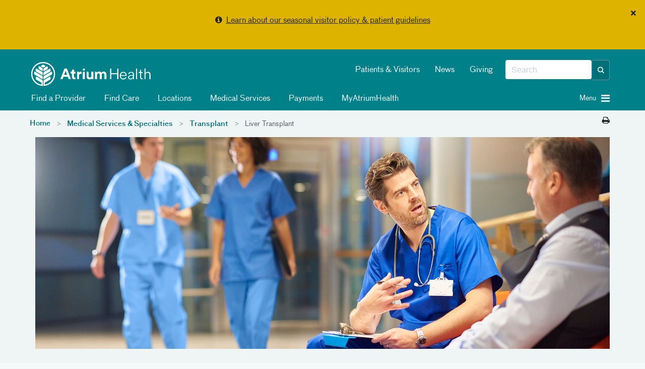

--- FILE ---
content_type: text/html; charset=utf-8
request_url: https://atriumhealth.org/medical-services/specialty-care/transplant/liver-transplant
body_size: 100372
content:



<!DOCTYPE html>
<html xmlns="http://www.w3.org/1999/xhtml" lang="en">
<head>
    
    

    


<!-- {97FA889E-769F-4BDC-A8EB-CBFBF0B2B895} -->

<meta content="IE=edge" http-equiv="X-UA-Compatible" />
<meta name="viewport" content="width=device-width, initial-scale=1.0, maximum-scale=2.0" />

<!-- Need to preload the following to improve performance of loading the page -->
<link rel="preload" href="/assets/includes/atriumhealth/fonts/374eae_1_0.woff2" as="font" type="font/woff2" crossorigin="anonymous" />
<link rel="preload" href="/assets/includes/atriumhealth/fonts/374eae_6_0.woff2" as="font" type="font/woff2" crossorigin="anonymous" />
<link rel="preload" href="/assets/includes/atriumhealth/fonts/374eae_7_0.woff2" as="font" type="font/woff2" crossorigin="anonymous" />
<link rel="SHORTCUT ICON" type="image/x-icon" href="/favicon.png" />


<!-- SEO Meta tags... -->
            <title>
                Liver Transplant Program - Advanced Liver Care | Atrium Health
            </title>
            <meta charset="UTF-8">
            <meta name="description" content="Learn about our liver transplant services at Atrium Health, providing care for patients with Hepatitis C, Cirrhosis, Acute liver failure, and more in NC &amp; SC." />
            <meta name="author" content="" />
                <link rel="canonical" href="https://atriumhealth.org/medical-services/specialty-care/transplant/liver-transplant" />
            <!-- Open Graph -->
            <meta property="og:title" content="Liver Transplant Program - Advanced Liver Care | Atrium Health" />
            <meta property="og:description" content="Learn about our liver transplant services at Atrium Health, providing care for patients with Hepatitis C, Cirrhosis, Acute liver failure, and more in NC &amp; SC." />
                <meta property="og:site_name" content="Atrium Health" />
            <meta property="og:url" content="https://atriumhealth.org/medical-services/specialty-care/transplant/liver-transplant" />
            <meta property="og:image" content="" />
            <meta property="og:image:type" content="image/jpeg" />
            <meta property="og:image:width" content="1200" />
            <meta property="og:image:height" content="627" />
            <meta property="og:type" content="Article" />
            <!-- Twitter Card Data -->
            <meta name="twitter:card" content="summary_large_image">
            <meta name="twitter:title" content="Liver Transplant Program - Advanced Liver Care | Atrium Health">
            <meta name="twitter:description" content="Learn about our liver transplant services at Atrium Health, providing care for patients with Hepatitis C, Cirrhosis, Acute liver failure, and more in NC &amp; SC.">
            <meta name="twitter:url" content="https://atriumhealth.org/medical-services/specialty-care/transplant/liver-transplant" />
                <meta name="twitter:site" content="@AtriumHealth" />
                <meta name="twitter:creator" content="@AtriumHealth" />
            <meta name="twitter:image" content="">
            <meta property="fb:page_id" content="137219337071" />
            <meta property="twitter:account_id" content="217125123" />


<link href="https://cdn.atriumhealth.org/bundles/atriumhealth/css/head?v=N0O5lSrJ68-lZNGZvXjlMCthM2BLQSzBB7K_lmTUuLA1" rel="stylesheet" />



<link rel="stylesheet" href="https://cdn.atriumhealth.org/Assets/includes/shared/swiper-8.4.4/css/swiper.min.css" />

    <link rel="stylesheet" href="https://cdn.atriumhealth.org/Assets/includes/AtriumHealth/css/main.css?v=639035245848579477" />



<script src="https://code.jquery.com/jquery-3.7.1.min.js" integrity="sha384-1H217gwSVyLSIfaLxHbE7dRb3v4mYCKbpQvzx0cegeju1MVsGrX5xXxAvs/HgeFs" crossorigin="anonymous"></script>

<script>
    dataLayer = [];
</script>

<!-- CSS -->


<!-- app insights script added by RP -->
<script type="text/javascript">  var appInsights=window.appInsights||function(a){    function b(a){c[a]=function(){var b=arguments;c.queue.push(function(){c[a].apply(c,b)})}}var c={config:a},d=document,e=window;setTimeout(function(){var b=d.createElement("script");b.src=a.url||"https://az416426.vo.msecnd.net/scripts/a/ai.0.js",d.getElementsByTagName("script")[0].parentNode.appendChild(b)});try{c.cookie=d.cookie}catch(a){}c.queue=[];for(var f=["Event","Exception","Metric","PageView","Trace","Dependency"];f.length;)b("track"+f.pop());if(b("setAuthenticatedUserContext"),b("clearAuthenticatedUserContext"),b("startTrackEvent"),b("stopTrackEvent"),b("startTrackPage"),b("stopTrackPage"),b("flush"),!a.disableExceptionTracking){f="onerror",b("_"+f);var g=e[f];e[f]=function(a,b,d,e,h){var i=g&&g(a,b,d,e,h);return!0!==i&&c["_"+f](a,b,d,e,h),i}}return c    }({        instrumentationKey:"e7ad7762-65f8-4f9f-90b2-7c9be133991b"    });      window.appInsights=appInsights,appInsights.queue&&0===appInsights.queue.length&&appInsights.trackPageView();</script>


<link rel="stylesheet" href="https://stackpath.bootstrapcdn.com/font-awesome/4.7.0/css/font-awesome.min.css">

<style>
    .top-alert-msg {
        border: 0px solid !Important;
        text-align: center;
        margin-bottom: 0 !important;
        background: #9b3022 !important;
    }
    
    .top-alert-msg p {
        color: #FFFFFF !important;
        font-size: 14px;
        font-weight: bold;
    }
    
    .top-alert-msg a {
        color: #FFFFFF !important;
        text-decoration: underline !important;
    }
    
    .bottom-alert-msg {
        border: 0px solid !Important;
        text-align: center;
        margin-bottom: 0 !important;
        background: #006d87 !important;
    }
</style>

        <!-- START COVEO UI RESOURCES ONLY-->
 <!-- COVEO-FOR-SITECORE-5 UI RESOURCES-->
<link rel="stylesheet" href="https://static.cloud.coveo.com/searchui/v2.10116/0/css/CoveoFullSearch.min.css" integrity="sha512-NUKqyS106a5SdM4EgYzly2S0Nk4vgX5RuG6kUkGcdVaGaB/h42vEPLDFp8D+HWszl2AC+syZNzfYIUmjd+36YQ==" crossorigin="anonymous"/>
<link rel="stylesheet" href="https://static.cloud.coveo.com/coveoforsitecore/ui/v0.45.4/css/CoveoForSitecore.css" />
<script class="coveo-script" src="https://static.cloud.coveo.com/searchui/v2.10116/0/js/CoveoJsSearch.Lazy.min.js" integrity="sha512-jNK8RAtY5S20e4d2lIYuli6Nj06fAKepPPBosKX4maFnotlCNQfeF2rRtxOKGcFRtnKQdLJ763s7Ii4EN+X4DA==" crossorigin="anonymous"></script>
<script class="coveo-for-sitecore-script" type="text/javascript" src='https://static.cloud.coveo.com/coveoforsitecore/ui/v0.45.4/js/CoveoForSitecore.Lazy.min.js'></script>
<script type="text/javascript" src="https://static.cloud.coveo.com/searchui/v2.10116/js/cultures/en.js"></script>

        <!-- END COVEO UI RESOURCES ONLY-->


<script src="https://use.fortawesome.com/4fab3c45.js" async></script>

<style>
    .visually-hidden {
        position: absolute !important;
        overflow: hidden;
        clip: rect(1px, 1px, 1px, 1px);
        width: 1px;
        height: 1px;
        white-space: nowrap;
        margin: -1px;
    }

    .visible-when-focused:focus {
        clip: auto;
        overflow: visible;
        width: auto;
        height: auto;
        margin: auto;
        color: #fff;
        left: 10px;
        top: 10px;
    }

    .bypass-block-link {
        position: absolute;
        text-decoration: none;
        padding: 0.2em;
        z-index: 10;
    }

    .bypass-block-target:focus {
        outline: none;
    }

        .bypass-block-target:focus:target, [tabindex="0"]:focus, [tabindex="1"]:focus, a:focus, button:focus, input:focus {
            outline: solid 2px #fff;
        }
</style>


    
    


</head>
<body>
    <a class="visually-hidden visible-when-focused bypass-block-link" href="#mainContent">Skip Navigation</a>


<input id="alerttype" name="alerttype" type="hidden" value="True" />                    <div id="alertMessage" class="alert alert-yellow alert-dismissible text-center">
                            <button class="close" id="dismissbycookie" data-dismiss="alert" type="button">&times;</button>
                        <p><i class="fa fa-info-circle" aria-hidden="true"></i>&nbsp;&nbsp;<a href="/for-patients-visitors/visitor-restrictions">Learn about our seasonal visitor policy & patient guidelines</a></p>
                    </div>


    <input id="canvas-trigger" type="checkbox" class="visually-hidden" aria-hidden="true">
    <label for="canvas-trigger" class="canvas-trigger-label" aria-label="Toggle menu" title="Toggle menu">
        <span class="sr-only">Toggle menu</span>
        <i class="icon-menu" aria-hidden="true"></i>
    </label>

    <div id="container-canvas-on" class="slideout-panel slideout-panel-right" style="border-right: none !important;">
        
        <!-- BEGIN NOINDEX -->
        


<input type="hidden" id="dynamic-phone-number" value="Invalid" />


            <!-- added 1px for waypoints scroll. When we display alert on top of the header, and when
        user dismisses the alert, the header becomes the top most component and the hero image goes
        under the header. Adding 1px height here, so that user has the room to scroll and waypoints js will
        be able to handle fixed header positionining -->
    <div class="alert-1px-visibility" style="height:1px;background-color:#00818a"></div>
    <header class="sticky-wrapper" style="position:sticky;">
        <section id="header" class="section__header">

            <div class="container">
                <div class="row">
                    <div class="col-md-5 col-xs-8">
<a href="/" ><img src="https://cdn.atriumhealth.org/-/media/chs/images/logo/logo-atrium-white-svg.svg?rev=317f000e40a749f0b116caa25939a4fb&amp;h=65&amp;w=290&amp;la=en&amp;hash=FE8BAD51C8E31024C20938B4BF7A68EA" class="section__header-logo img-responsive" alt="atrium health home" /></a>                    </div>
                    <div class="col-md-7 hidden-xs col-xs-4">
                        <div class="pull-right">
                            <div class="form__header pull-right">

                                <!--googleoff: index-->
                                
                                <!-- BEGIN Global Search BOX -->



<script type="text/javascript">
    var endpointConfiguration = {
        siteName: "Atrium-Health",
        restEndpointUri: "/coveo/rest"
    };
    if (typeof (CoveoForSitecore) !== "undefined") {
        CoveoForSitecore.SearchEndpoint.configureSitecoreEndpoint(endpointConfiguration);
        CoveoForSitecore.version = "5.0.1368.1";
    }
</script>


<script>
    document.addEventListener("CoveoSearchEndpointInitialized", function () {
        var searchboxElement = document.getElementById("_2bcc4cb6-b7e9-4a9e-8227-d42420ff8cfe");
        searchboxElement.addEventListener("CoveoComponentInitialized", function () {
            CoveoForSitecore.initSearchboxIfStandalone(searchboxElement, "/search-atrium-health");
        });
    })
</script>


<div id="_2bcc4cb6-b7e9-4a9e-8227-d42420ff8cfe_container" class="top-search-box-global coveo-for-sitecore-search-box-container" data-prebind-maximum-age='currentMaximumAge' data-applied-prebind="true" >
    <div id="_2bcc4cb6-b7e9-4a9e-8227-d42420ff8cfe"
         class="CoveoSearchbox"
         data-enable-field-addon='true'
         data-enable-omnibox='true'
         data-enable-query-extension-addon='true'
         data-enable-query-suggest-addon='true'
         data-enable-simple-field-addon='false'
         data-prebind-maximum-age='currentMaximumAge'
         data-placeholder='Search'
         data-height='40'
         data-clear-filters-on-new-query='false'
         data-applied-prebind="true">


        <script type="text/javascript">
            document.addEventListener("CoveoSearchEndpointInitialized", function () {
                var componentId = "_2bcc4cb6-b7e9-4a9e-8227-d42420ff8cfe";
                var componentElement = document.getElementById(componentId);

                function showError(error) {
                    console.error(error);
                }

                function areCoveoResourcesIncluded() {
                    return typeof (Coveo) !== "undefined";
                }

                if (areCoveoResourcesIncluded()) {
                    var event = document.createEvent("CustomEvent");
                    event.initEvent("CoveoComponentInitialized", false, true);

                    setTimeout(function () {
                        componentElement.dispatchEvent(event);
                    }, 0);
                } else {
                    componentElement.classList.add("invalid");
                    showError("The Coveo Resources component must be included in this page.");
                }
            });
        </script>
        <div class="CoveoForSitecoreBindWithUserContext"></div>
        <div class="CoveoForSitecoreExpressions"></div>
        <div class="CoveoForSitecoreConfigureSearchHub" data-sc-search-hub="search atrium health"></div>
    </div>
    <!-- BEGIN OMNI BOX -->
    
    <!-- END OMNI BOX -->
</div>
<!-- END Global Search BOX -->



                                <!--googleon: index-->
                            </div>
                            <div class="pull-right nav-utility hidden-sm">
                                <!--googleoff: index-->
                                    <ul class="nav nav-pills">
                                            <li><a href="/for-patients-visitors" title="Patients &amp; Visitors" >Patients &amp; Visitors</a></li>
                                            <li><a href="/about-us/newsroom" title="News" >News</a></li>
                                            <li><a href="https://www.atriumhealthfoundation.org/" target="_blank" title="Giving" >Giving</a></li>
                                    </ul>
                                <!--googleon: index-->
                            </div>
                        </div>
                    </div>
                    <div class="col-sm-10 hidden-xs">
                            <div class="nav-modal">

                                <ul class="nav nav-pills">
                                                <li>
                                                    <a class="clickNavigationTracking" href="/find-a-doctor" target="" data-eventcategory="Navigation" data-event="topNavClick" data-linktext="Find a Provider" data-linkurl="/find-a-doctor">
                                                        <i class="fa "></i>
                                                        Find a Provider
                                                    </a>
                                                </li>
                                                <li>
                                                    <a class="clickNavigationTracking" href="/find-care" target="" data-eventcategory="Navigation" data-event="topNavClick" data-linktext="Find Care" data-linkurl="/find-care">
                                                        <i class="fa "></i>
                                                        Find Care
                                                    </a>
                                                </li>
                                                <li>
                                                    <a class="clickNavigationTracking" href="/locations" target="" data-eventcategory="Navigation" data-event="topNavClick" data-linktext="Locations" data-linkurl="/locations">
                                                        <i class="fa "></i>
                                                        Locations
                                                    </a>
                                                </li>
                                                <li>
                                                    <a class="clickNavigationTracking" href="/medical-services" target="" data-eventcategory="Navigation" data-event="topNavClick" data-linktext="Medical Services" data-linkurl="/medical-services">
                                                        <i class="fa "></i>
                                                        Medical Services
                                                    </a>
                                                </li>
                                                <li>
                                                    <a class="clickNavigationTracking" href="https://my.atriumhealth.org/MyAtriumHealth/Billing/GuestPay/PayAsGuest" target="_blank" data-eventcategory="Navigation" data-event="topNavClick" data-linktext="Payments" data-linkurl="https://my.atriumhealth.org/MyAtriumHealth/Billing/GuestPay/PayAsGuest">
                                                        <i class="fa "></i>
                                                        Payments
                                                    </a>
                                                </li>
                                                <li>
                                                    <a class="clickNavigationTracking" href="https://my.atriumhealth.org/MyAtriumHealth/Authentication/Login?" target="_blank" data-eventcategory="Navigation" data-event="topNavClick" data-linktext="MyAtriumHealth" data-linkurl="https://my.atriumhealth.org/MyAtriumHealth/Authentication/Login?">
                                                        <i class="fa "></i>
                                                        MyAtriumHealth
                                                    </a>
                                                </li>
                                </ul>
                            </div>
                    </div>
                    <div class="col-sm-2 col-xs-4">
                            <a id="canvas-trigger-toggle">
                                <i aria-hidden="true" class="canvas-trigger-toggle__button burger-menu -closed pull-right fa fa-bars"></i>
                                <i aria-hidden="true" class="canvas-trigger-toggle__button close-menu -open  fa fa-times"></i>
                                <span class="canvas-trigger-toggle__label pull-right">Menu&nbsp;</span>
                            </a>
                    </div>
                </div>
            </div>

        </section>
    </header>
<style>

    .remove-1px {
        display: none;
    }

    .add-1px {
        display: block;
    }

    @-moz-document url-prefix() {
        .remove-1px {
            display: block;
        }
    }

    .nav-pills i, #canvas-trigger-toggle i:before {
        color: #f2f2f2;
    }

    .nav li {
        font-weight: normal;
    }

    /*This will work for firefox*/

</style>

        <!-- END NOINDEX -->
        <div id="mainContent" class="bypass-block-target" tabindex="-1"></div>
        <div class="page-wrapper">
                <section class="section__breadcrumbs">
        <div class="section__breadcrumbs-container container breadcrumbs">
            <div class="row">
                <div class="col-xs-10">
                    <ol class="breadcrumb show-desktop">
                                <li class="breadcrumb-item">
                                    <a href="/">Home</a>
                                </li>
                                <li class="breadcrumb-item">
                                    <a href="/medical-services">Medical Services & Specialties</a>
                                </li>
                                <li class="breadcrumb-item">
                                    <a href="/medical-services/specialty-care/transplant">Transplant</a>
                                </li>
                                    <li class="breadcrumb-item active">
                                        Liver Transplant
                                    </li>
                    </ol>
                        <ol class="breadcrumb show-mobile">

                                    <li class="breadcrumb-item">
                                        > <a href="/medical-services/specialty-care/transplant">Transplant</a>
                                    </li>
                        </ol>
                </div>
                <div class="col-xs-2">
                        <a class="pull-right print-page" onclick="window.print();return false;" aria-label="Print this page" title="Print this page"><i class="fa fa-print"></i></a>
                </div>
            </div>
        </div>
    </section>
    <style>
        @media screen and (max-width: 480px) {
            .show-mobile {
                display: block !important;
            }

            .show-desktop {
                display: none !important;
            }
        }

        @media screen and (min-width: 481px) {
            .show-mobile {
                display: none !important;
            }

            .show-desktop {
                display: flex !important;
            }
        }
    </style>
<div class="container-content">
    <div class="container">
        <div class="row">
            <div class="col-md-12 column-content">
                



<!--Hero Banner Carousel -->
<section class="hero_banner_carousel" style="">
    <div class="container-fluid p-0">
        <div class="hero_carousel_m_o">
            <div id="carouselExampleIndicators" class="carousel slide" data-ride="carousel">

                <div class="carousel-inner">
                            <div class="carousel-item active">
                                    <div class="img-desktop d-none  d-md-block img-desktop-resetheight" style="background-image: url(/-/media/chs/images/medical-services/specialty-care/transplant/liver-transplant-desktop.jpg?mw=1800&amp;rev=7b6fdde29b55490482ad2549a3510dba&amp;hash=CDBE8D705E78D7AD513C8AC150A514B8);">
                                        <span role="img" aria-label="A medical professional talking with an older man."> </span>

                                    </div>
                                        <div class="img-mobile d-md-none d-block" style="background-image: url(/-/media/chs/images/medical-services/specialty-care/transplant/liver-transplant-mobile.jpg?mw=1800&amp;rev=b86e59038fd348d396c4a7131e5829dc&amp;hash=26038346A8FA14A2BEE7EF0A681627DB);">
                                            <span role="img" aria-label="A medical professional talking with an older man."> </span>
                                        </div>
                                    <div class="carousel-caption-custom container" style="">
                                        <div class="row">
                                            <div class="col-12 col-md-6 col-sm-6  hero-text-right">
                                                <span style="color: #00818A"></span>
                                                <p style="color: #00818A"></p>


                                            </div>
                                        </div>
                                    </div>
                            </div>


                    <div class="container model-overlay ">
                        
                    </div>

                </div>
            </div>
        </div>
    </div>
</section>

<div class="page-header">
            <h1 class="page-title">
                Liver Transplant
            </h1>


</div>

                <div class="row">
                    <div class="col-sm-12">
                        



<!-- Please bind the appropriate colors here -->
<style>

    .backgroundColor-3e73fbe7-93b1-4c75-ba4d-29e5c29b95c7 {
        background-color: #FFF;
    }

    .foregroundColor-3e73fbe7-93b1-4c75-ba4d-29e5c29b95c7 {
        color: #00818a !important;
    }

    .lineColor-3e73fbe7-93b1-4c75-ba4d-29e5c29b95c7 {
        border: 1px solid #FFF;
    }

    .lineColor-3e73fbe7-93b1-4c75-ba4d-29e5c29b95c7:last-child {
            border-right: 1px solid #FFF;
        }

    .lineColor-3e73fbe7-93b1-4c75-ba4d-29e5c29b95c7 i {
            color: #acbabf;
        }
</style>




        <section class="section__tile-cta">
            <div class="section__tile-cta-card horizontal-line-cta">
                <ul>

                                <li class="backgroundColor-3e73fbe7-93b1-4c75-ba4d-29e5c29b95c7 lineColor-3e73fbe7-93b1-4c75-ba4d-29e5c29b95c7 col-md-5ths">

                                        <a href=#providers   >
                                            <div class="tile-group table-content">
                                                <div class="table-cell">
                                                                                                                <span class="foregroundColor-3e73fbe7-93b1-4c75-ba4d-29e5c29b95c7 tile-caption" style="padding: 0px 30px 0px 30px">Meet the Team</span>
                                                </div>

                                            </div>
                                        </a>

                                </li>
                                <li class="backgroundColor-3e73fbe7-93b1-4c75-ba4d-29e5c29b95c7 lineColor-3e73fbe7-93b1-4c75-ba4d-29e5c29b95c7 col-md-5ths">

                                        <a href=#conditions   >
                                            <div class="tile-group table-content">
                                                <div class="table-cell">
                                                                                                                <span class="foregroundColor-3e73fbe7-93b1-4c75-ba4d-29e5c29b95c7 tile-caption" style="padding: 0px 30px 0px 30px">Conditions Treated</span>
                                                </div>

                                            </div>
                                        </a>

                                </li>
                                <li class="backgroundColor-3e73fbe7-93b1-4c75-ba4d-29e5c29b95c7 lineColor-3e73fbe7-93b1-4c75-ba4d-29e5c29b95c7 col-md-5ths">

                                        <a href=https://carolinashealthcaresystemtrain.adobeconnect.com/transplanttoolkit/   >
                                            <div class="tile-group table-content">
                                                <div class="table-cell">
                                                                                                                <span class="foregroundColor-3e73fbe7-93b1-4c75-ba4d-29e5c29b95c7 tile-caption" style="padding: 0px 30px 0px 30px">Patient Toolkit</span>
                                                </div>

                                            </div>
                                        </a>

                                </li>
                                <li class="backgroundColor-3e73fbe7-93b1-4c75-ba4d-29e5c29b95c7 lineColor-3e73fbe7-93b1-4c75-ba4d-29e5c29b95c7 col-md-5ths">

                                        <a href=#locations   >
                                            <div class="tile-group table-content">
                                                <div class="table-cell">
                                                                                                                <span class="foregroundColor-3e73fbe7-93b1-4c75-ba4d-29e5c29b95c7 tile-caption" style="padding: 0px 30px 0px 30px">Locations</span>
                                                </div>

                                            </div>
                                        </a>

                                </li>
                                <li class="backgroundColor-3e73fbe7-93b1-4c75-ba4d-29e5c29b95c7 lineColor-3e73fbe7-93b1-4c75-ba4d-29e5c29b95c7 col-md-5ths">

                                        <a href=#forproviders   >
                                            <div class="tile-group table-content">
                                                <div class="table-cell">
                                                                                                                <span class="foregroundColor-3e73fbe7-93b1-4c75-ba4d-29e5c29b95c7 tile-caption" style="padding: 0px 30px 0px 30px">For Providers</span>
                                                </div>

                                            </div>
                                        </a>

                                </li>

                </ul>
            </div>
        </section>
<!--FIRST SECTION-->
    <div class="introText ">
        <p>The liver transplant program at Atrium Health Liver Care &amp; Transplant is a multidisciplinary program providing comprehensive care to patients with advanced liver disease. Our goal is to provide excellent care with compassion to patients with liver disease.</p>
<p>Since performing our first liver transplant in 1994, we have performed more than 1,600 liver transplants.</p>
    </div>


    <div class="card  mt-4 mb-4">
        <div class="card-block uc-" style="background-color:#fff">
            <div class="row">
                <div class="col-md-12 d-table">
                    <div class="d-sm-block d-md-table-row">
                        <div class="d-sm-block d-md-table-cell">
                            <div class="d-none d-md-table-cell pr-3 d-sm-none">
                                    <div class="icon__container" style="background-color:#fff">
                                        <i class="fa fa fa-phone" style="color:"></i>
                                    </div>
                            </div>
                            <div class="d-sm-block d-md-table-cell description-links">
                                    <h4 class="mt-0 mb-0" style="color:">Contact a Liver Transplant Specialist</h4>
                                                                    <p class="card-text font-base font-bold" style="color:">
                                        <p>Call <a href="tel:+17043556649">704-355-6649</a> to schedule an appointment.</p>
                                    </p>

                            </div>
                        </div>
                            <div class="d-sm-block d-md-table-cell float-right">




<a href="tel:18005625752" data-toggle="" data-target="" class="btn btn-teal   " style="" >800-562-5752</a>






                            </div>
                    </div>
                </div>
            </div>
        </div>
    </div>


    <div class="card  mt-4 mb-4">
        <div class="card-block uc-" style="background-color:#fff">
            <div class="row">
                <div class="col-md-12 d-table">
                    <div class="d-sm-block d-md-table-row">
                        <div class="d-sm-block d-md-table-cell">
                            <div class="d-none d-md-table-cell pr-3 d-sm-none">
                                    <div class="icon__container" style="background-color:#fff">
                                        <i class="fa fa fa-phone" style="color:"></i>
                                    </div>
                            </div>
                            <div class="d-sm-block d-md-table-cell description-links">
                                    <h4 class="mt-0 mb-0" style="color:">Existing Patients</h4>
                                                                    <p class="card-text font-base font-bold" style="color:">
                                        <p>Existing Patients contact your clinic directly or schedule your appointment online thru MyAtriumHealth</p>
                                    </p>

                            </div>
                        </div>
                            <div class="d-sm-block d-md-table-cell float-right">




<a href="https://my.atriumhealth.org/MyAtriumHealth/Authentication/Login" data-toggle="" data-target="" target="_blank" class="btn btn-teal   " style="" >Sign In to MyAtriumHealth</a>






                            </div>
                    </div>
                </div>
            </div>
        </div>
    </div>

    <section>
        <div class="container">

                <h2>
                    Conditions We Treat
                </h2>

                <p><a id="conditions"></a></p>

            <div class="m-4">
                    <div class="card   has-header ">
                            <div class="card-header">
                                We offer comprehensive management of patients with:
                            </div>
                        <div class="card-body">
                            <ul class="list-group bulleted">
                                                <li class="list-group-item   bullet-position-">
<a href="/medical-services/specialty-care/other-specialty-care-services/atrium-health-gastroenterology-and-hepatology/hepatitis-c" >Hepatitis C</a>


                </li>
                <li class="list-group-item   bullet-position-">
<a href="/medical-services/specialty-care/other-specialty-care-services/atrium-health-gastroenterology-and-hepatology/hepatitis-b" >Hepatitis B</a>


                </li>
                <li class="list-group-item   bullet-position-">
Alcohol- and drug-related liver disease


                </li>
                <li class="list-group-item   bullet-position-">
<a href="/medical-services/specialty-care/other-specialty-care-services/atrium-health-gastroenterology-and-hepatology/cirrhosis" >Cirrhosis</a>


                </li>
                <li class="list-group-item   bullet-position-">
Nonalcoholic fatty liver disease


                </li>
                <li class="list-group-item   bullet-position-">
Autoimmune liver disease


                </li>
                <li class="list-group-item   bullet-position-">
<a href="/medical-services/specialty-care/other-specialty-care-services/atrium-health-gastroenterology-and-hepatology/cirrhosis" >Primary biliary cirrhosis</a>


                </li>
                <li class="list-group-item   bullet-position-">
<a href="/medical-services/specialty-care/other-specialty-care-services/atrium-health-gastroenterology-and-hepatology/primary-sclerosing-cholangitis" >Primary sclerosing cholangitis</a>


                </li>
                <li class="list-group-item   bullet-position-">
Hemochromatosis


                </li>
                <li class="list-group-item   bullet-position-">
Wilson's disease


                </li>
                <li class="list-group-item   bullet-position-">
Acute liver failure


                </li>
                <li class="list-group-item   bullet-position-">
Alpha-1-antitrypsin deficiency


                </li>
                <li class="list-group-item   bullet-position-">
Evaluation of liver mass


                </li>
                <li class="list-group-item   bullet-position-">
Hepatocellular carcinoma


                </li>
                <li class="list-group-item   bullet-position-">
Cholangiocarcinoma


                </li>
                <li class="list-group-item   bullet-position-">
Neuroendocrine tumor 


                </li>
                <li class="list-group-item   bullet-position-">
Ascites


                </li>
                <li class="list-group-item   bullet-position-">
Varices


                </li>
                <li class="list-group-item   bullet-position-">
Portal vein thrombosis


                </li>
                <li class="list-group-item   bullet-position-">
<a href="https://atriumhealth.org/medical-services/specialty-care/cancer-care/liver-transplant-cancer" >Liver Transplant</a>


                </li>
                <li class="list-group-item   bullet-position-">
Diagnosis for Liver Transplant


                </li>
                <li class="list-group-item   bullet-position-">
Benign Neoplasms


                </li>
                <li class="list-group-item   bullet-position-">
Acute Hepatic Necrosis 


                </li>
                <li class="list-group-item   bullet-position-">
Metabolic Disease 


                </li>
                <li class="list-group-item   bullet-position-">
Biliary Atresia


                </li>
                <li class="list-group-item   bullet-position-">
<a href="/medical-services/specialty-care/other-specialty-care-services/atrium-health-gastroenterology-and-hepatology/cirrhosis" >Cholestatic Liver Disease/Cirrhosis </a>


                </li>
                <li class="list-group-item   bullet-position-">
Malignant Neoplasms


                </li>
                <li class="list-group-item   bullet-position-">
<a href="/medical-services/specialty-care/other-specialty-care-services/atrium-health-gastroenterology-and-hepatology/cirrhosis" >Non-Cholestatic Cirrhosis</a>


                </li>

                            </ul>
                        </div>
                    </div>
            </div>
        </div>
    </section>

<style>
    .border-none{
        border:none !important;
    }

    .bullet-position-top:before {
        top: calc(20% + 5px) !important;
    }

    .bullet-position-middle:before {
        top: calc(50% - 2px) !important;
    }

    .bullet-position-bottom:before {
        top: calc(80% - 10px) !important;
    }
</style>
<!--FIRST SECTION-->
    <div class="introText ">
        <h2>Patient Information and Resources</h2>
<p>Deciding to have a liver transplant is a decision that requires a strong commitment by the patient and his or her family members. The transplant evaluation consists of a medical, surgical, social, and financial evaluation to ensure that this surgery is right for you. The purpose of this evaluation is to help determine if the transplant candidate has the psychological and financial stability, motivation and adequate support at home to be successful with transplant.</p>
<p>If you have a history of substance abuse, you may be required to complete an intensive outpatient treatment program along with continuing sobriety support. To receive a liver transplant, you must also give up nicotine, alcohol and drug use for good. To ensure you are nicotine-, alcohol- and drug-free, random screenings may be done by the transplant team both before and after liver transplant.</p>
<p>There are many tests required to determine whether a liver transplant is right for you. These may include:</p>
<ul>
    <li>Chest X-ray</li>
    <li>Carotid ultrasound</li>
    <li>Abdominal ultrasound</li>
    <li>Triphasic spiral CT/MRI</li>
    <li>EKG</li>
    <li>Echocardiogram with bubble study</li>
    <li>Pulmonary functions with arterial blood gas</li>
    <li>Cardiac stress test or cardiac catheterization</li>
    <li>Cardiologist consultation</li>
    <li>Psychiatrist/psychologist evaluation</li>
    <li>Evaluation by a transplant surgeon</li>
</ul>
<p><strong>You will also need to make sure you have the following tests completed:</strong></p>
<ul>
    <li>EGD</li>
    <li>Dental evaluation within 12 months</li>
</ul>
<p>Call <a href="tel:704-355-6649">704-355-6649</a> for information.</p>
<p>If accepted as a transplant patient, we will reach out to your insurance carrier to get authorization for transplant; you are then placed on the United Network for Organ Sharing national waiting list.</p>
<h3>Waiting for a Transplant</h3>
<p>Patients on the waiting list will be scheduled for periodic re-evaluation. It&rsquo;s important for the transplant candidate to keep the transplant center informed of changes in medical condition, support and insurance while on the transplant waitlist. You should follow a healthy diet and stay active while waiting for a transplant because this will help you heal faster after your transplant.</p>
<h3>After Liver Transplant</h3>
<p>After liver transplant, you most likely will return to your home; however, some patients may require physical rehabilitation before they can go home. If this is the case, you will go to a local rehabilitation facility that will give you physical therapy to help with activities of daily living such as bathing, dressing and walking.
</p>
<p>After liver transplant, you will have follow-up visits to see your doctor to see how your new liver is functioning.</p>
<h3>Support Person</h3>
<p>Each patient is required by the Transplant Center at Atrium Health to have a support person. Patients with good support have better outcomes after transplant. This could be a relative or friend who is committed to helping you throughout your evaluations, the waiting period and in the months following transplant.</p>
<p>The role of the support person before transplant includes going with you to medical appointments, providing emotional support and going with you to the hospital when a liver is available for transplant. After surgery, your support person will help you after you get home from the hospital, learn about prevention and identification of infections and rejection, and encourage you to have a healthy diet and to exercise.</p>
<h2>Additional Liver Transplant Resources for Patients</h2>
<p><a href="http://www.liverfoundation.org" title="American Liver Foundation" target="_blank" rel="noopener noreferrer">American Liver Foundation</a></p>
<p><a href="https://www.unos.org/" title="United Network for Organ Sharing" target="_blank" rel="noopener noreferrer">United Network for Organ Sharing</a></p>
<p><a href="http://www.carolinaliver.org/" title="Central Carolina Liver Association" target="_blank" rel="noopener noreferrer">Central Carolina Liver Association</a></p>
    </div>

        <div class="card-listing show-list">
            <h2>Patient Stories</h2>
            <ul class="row">
                        <li class="col-xs-12 col-sm-6 col-md-6 col-lg-4 d-flex show-card">
                            <a href="https://atriumhealth.org/dailydose/2022/12/28/toms-liver-transplant-journey">
                                <div class="card blog-card">
                                    <div class="card-image">
<img src="https://cdn.atriumhealth.org/-/media/daily-dose-blog/dd-thumbs/tom-transplant-dd-thumb.jpg?h=213&amp;iar=0&amp;w=380&amp;rev=cd14a1ebc1d841d0a0cd0742720d20d8&amp;hash=03282ACAD7E176E718DF90F3F304DE91" alt="Tom wearing green jacket holding fishing poles and fish in front of water on grass with young girl in pink." width="380" height="213" />
                                    </div>
                                    <div class="card-block">
                                        <h3>Tom’s Liver Transplant Journey</h3>

                                            <br />
                                            <span class="multiline-ellipses">
                                                In 2022 the millionth organ transplant in the U.S. took place and Atrium Health is proud to be part of that amazing accomplishment. Tom Rea is one of our patients who got a second chance at life thanks to a liver transplant.&nbsp;
                                            </span>

                                    </div>
                                </div>
                            </a>
                        </li>
                        <li class="col-xs-12 col-sm-6 col-md-6 col-lg-4 d-flex hide-card">
                            <a href="https://atriumhealth.org/dailydose/2022/12/27/waiting-for-two-big-arrivals-a-liver-and-a-baby">
                                <div class="card blog-card">
                                    <div class="card-image">
<img src="https://cdn.atriumhealth.org/-/media/daily-dose-blog/featured-images/family-photo-transplant-feature_thumb.jpg?h=213&amp;iar=0&amp;w=380&amp;rev=448bd7d0264b498ea1c0bb1ab63ca19b&amp;hash=CCDF9E7785B2825984143C2409B68F76" alt="family-photo-transplant-feature_thumb" width="380" height="213" />
                                    </div>
                                    <div class="card-block">
                                        <h3>Waiting for Two Big Arrivals: A Liver and a Baby</h3>

                                            <br />
                                            <span class="multiline-ellipses">
                                                In 2022 the millionth organ transplant in the U.S. took place and Atrium Health is proud to be part of that amazing accomplishment. Andrew Neelands is one of our patients who got a second chance at life thanks to a liver transplant.
                                            </span>

                                    </div>
                                </div>
                            </a>
                        </li>
            </ul>
                <ul class="row" style="display:none">
                    </ul>
                    </div>
        <div class="col-sm-12">
            <div class="row">
                <a id="show-more" href="#" class="btn btn-outline-teal">Show More</a>
            </div>
        </div>



<style>
    @media screen and (max-width: 480px) {
        #show-more {
            display: block;
        }

        .show-card {
            display: block !important;
        }

        .hide-card {
            display: none !important;
        }
    }

    @media screen and (min-width: 481px) {
        #show-more {
            display: none;
        }

        .show-card {
            display: flex !important;
        }
    }
</style>
<script>
    $("#show-more").click(function () {
        $(".show-list li").removeClass("hide-card");
        $(".show-list li").addClass("show-card");
        $(this).addClass("hide-card");
    });
</script>






<!-- rendering datasource id -->
<input type="hidden" id="hiddenDS" value="9d321885-ee87-4384-a6ac-c08887228ae3" />
<input type="hidden" id="hiddenDefaultLatitude" value="35.2270869" />
<input type="hidden" id="hiddenDefaultLongitude" value="-80.8431267" />
<input type="hidden" id="hiddenDefaultSortOption" value="" />
<input type="hidden" id="hiddenIsMobileApiWidget" value="false" />
<input type="hidden" id="hiddenSearchChildrenLocationsOnly" value="false" />
<input type="hidden" id="hiddenPageSize" value="10" />
<!-- span for anchor hot linking -->
<span id="locationFinder"></span>

<div class="urgent-care-location-finder">
    <div id="LocationApp"></div>
</div>

<script id="SortByVariables" type="application/json">


    {
    "options": [
    { "name": "Distance" }, { "name" : "Wait Time" }, { "name": "Facility Name" }
    ],
    "selection" : { "name": "Distance" }
    }
</script>

<script id="CommunityVariables" type="application/json">

    {"options": [{ "name": "All Communities", "value" : "" },{ "name": "Cabarrus & Rowan Counties", "value": "Cabarrus & Rowan Counties" },{ "name": "Central Charlotte", "value": "Central Charlotte" },{ "name": "Cleveland & Rutherford Counties", "value": "Cleveland & Rutherford Counties" },{ "name": "Gaston County", "value": "Gaston County" },{ "name": "Lake Norman", "value": "Lake Norman" },{ "name": "Lincoln County", "value": "Lincoln County" },{ "name": "Matthews, Monroe & Surrounding Areas", "value": "Matthews, Monroe & Surrounding Areas" },{ "name": "Northeast Charlotte", "value": "Northeast Charlotte" },{ "name": "South Charlotte, Fort Mill & Surrounding Areas", "value": "South Charlotte, Fort Mill & Surrounding Areas" },{ "name": "Stanly & Montgomery Counties", "value": "Stanly & Montgomery Counties" },{ "name": "TBD", "value": "TBD" },{ "name": "West Charlotte, Mountain Island Lake & Surrounding Areas", "value": "West Charlotte, Mountain Island Lake & Surrounding Areas" }],"selection" : { "name": "All Communities", "value": "" }}
</script>

<script id="LocationTypeVariables" type="application/json">


    {"options": [{ "name": "", "value": "" }],"selection": { "name": "", "value": "" }}

</script>


<script id='LocationTemplate' type='text/x-template'>

    <router-view></router-view>

</script>


<script id='HomeTemplate' type='text/x-template'>


    <div class="component-wrapper">
        <div class="container">
                <h2 class="component-title"><a id="locations"></a> Atrium Health Liver Care and Liver Transplant Locations</h2>

            <div class="page-body-intro">
                
            </div>


            <div class="row">

                <div class="search-sidebar col-sm-12 col-md-4">

                            <Community />


                            <City />

                    <UseLocation />

                            <Pediatrics :isVisible="false" />


                    <div class="panel-group filter-accordion" id="accordion" role="tablist" aria-multiselectable="true">
                        <div class="panel panel-default">
                            <div class="panel-heading accordion-option" role="tab" id="headingOne">
                                <h3 class="panel-title title">
                                    <a role="button" data-toggle="collapse" data-parent="#accordion" href="#collapseOne" aria-expanded="true" aria-controls="collapseOne">
                                        Filters
                                    </a>
                                </h3>
                            </div>
                            <div id="collapseOne" class="panel-collapse collapse show" role="tabpanel" aria-labelledby="headingOne">
                                <div class="panel-body">
                                            <LocationInput />



                                    <LocationType />

                                    <Sort />
                                </div>
                            </div>
                        </div>
                    </div>
                </div>


                <div class="col-sm-12 col-md-8">
                    <SearchResults />
                    <div class="content-pagination">
                        <PaginationComponent />
                    </div>
                    <Map />
                </div>

                <div class="col-sm-4 col-md-3"></div>
            </div>
        </div>
    </div>
</script>


<script id='ClearAllButtonTemplate' type='text/x-template'>
    <div class="component-wrapper">

        <div class="component__clear-button">
            <div>
                <button class="link" type="button" v-on:click="onClearFilters">Clear filters </button>
            </div>
        </div>
    </div>
</script>
<script id='UseLocationTemplate' type='text/x-template'>
    <div class="component-wrapper">
        <div class="component__use-location">
            <i class="fa fa-map-marker"></i>
            <a href="" v-on:click.prevent="getMyLocation">Use my current location</a>

        </div>
    </div>
</script>
<script id='ToggleButtonTemplate' type='text/x-template'>
    <div class="component-wrapper">

        <div class="component__toggle-button">
            <div>
                <button type="button" v-bind:class="{'active' : toggle}" v-on:click="onToggleView" v-html="toggleMessage">{{ toggleMessage }} </button>
            </div>
        </div>
    </div>
</script>

<script id='CityInputTemplate' type='text/x-template'>

    <div class="component-wrapper">
        <div class="component__city">
            <h3>Starting Address</h3>
            <div class="form-group" v-bind:class="{'invalid' : onError}">
                <div class="button-overlay">
                    <input id="search-by-location" type="text" placeholder="Search by ZIP code, city, or street address" ref="autocomplete" class="autocomplete" v-model="cityName" v-on:keyup.13="onSearchCity()" />
                    <label for="search-by-location" style="display: none;" aria-label="Search by Location" title="Search by Location">&zwnj;</label>
                    <button class="clearInput" type="button" v-if="cityName" aria-label="address-search-container" v-on:click="ClearInput()"><i class="fa fa-times" aria-hidden="true"></i></button>
                    <button type="button" v-on:click="onSearchCity()" aria-label="address-search-container" disabled="!cityName"><i class="fa fa-search"></i></button>
                </div>
                
            </div>
        </div>
    </div>

</script>

<script id='LocationInputTemplate' type='text/x-template'>

    <div class="component-wrapper">
        <div class="component__location">
            <h3>Facility Name</h3>
            <div class="form-group">
                <div class="button-overlay">
                    <input id="facility-name" type="text" placeholder="Sanger, Urgent Care, Psychiatric..." v-model="locationName" v-on:keyup.13="onSearchLocation()" />
                    <label for="facility-name" style="display: none;" aria-label="Facility Name" title="Facility Name">&zwnj;</label>
                    <button class="clearInput" type="button" v-if="locationName" aria-label="facility-search-container" v-on:click="ClearInput()"><i class="fa fa-times" aria-hidden="true"></i></button>
                    <button type="button" v-on:click="onSearchLocation()" :disabled="!locationName" aria-label="facility-search-container"><i class="fa fa-search"></i></button>
                </div>
                <div class="error-message">Invalid form. Try harder next time.</div>
            </div>
        </div>
    </div>

</script>


<script id='PediatricsTemplate' type='text/x-template'>

    <div class="component-wrapper" v-show="!isVisible">
        <div class="component__location">
            <div class="form-group checkbox-group">
                <input type="checkbox" id="checkbox" v-model="checked">
                <label for="checkbox">Treats children only</label>
            </div>
        </div>
    </div>

</script>



<script id='SortDropdownTemplate' type='text/x-template'>

    <div class="component-wrapper">
        <div class="component__sort">
            <div class="form-group">
                <h3>Sort By</h3>
                <multiselect v-model="sortSelection"
                             selectLabel=""
                             deselectLabel=""
                             :value="sortSelection"
                             :options="options"
                             :show-labels="false"
                             :custom-label="generateDropdown"
                             :allow-empty="false"
                             :searchable="false"
                             v-on:select="onSelect"
                             placeholder=""
                             label="name"
                             track-by="name"
                             clear="search">
                </multiselect>
            </div>
        </div>
    </div>

</script>

<script id='CommunityDropdownTemplate' type='text/x-template'>

    <div class="component-wrapper">
        <div class="component__single-select">
            <div class="form-group">


                <h3>Search by community</h3>
                <multiselect v-model="communitySelection"
                             selectLabel=""
                             deselectLabel=""
                             :options="options"
                             :show-labels="false"
                             :custom-label="generateDropdown"
                             :allow-empty="false"
                             :disabled="false"
                             :searchable="false"
                             v-on:select="onSelect"
                             placeholder=""
                             label="name"
                             track-by="name"
                             clear="search">
                </multiselect>
            </div>
        </div>
    </div>

</script>

<script id='LocationTypeDropdownTemplate' type='text/x-template'>

    <div class="component-wrapper">
        <div class="component__dropdown-multi">
            <div class="form-group">


                <multiselect ref="locationMultiSelect"
                             v-model="locationTypeSelection"
                             selectLabel=""
                             deselectLabel=""
                             :multiple="true" 
                             :close-on-select="false" 
                             :clear-on-select="false" :taggable="false"
                             :options="options"
                             :show-labels="false"
                             :custom-label="generateDropdown"
                             :allow-empty="true"
                             @input="dispatchAction"
                             :disabled="true"
                             :searchable="false"
                             
                             placeholder=""
                             label="name"
                             track-by="value"
                             clear="search">
                    <template slot="selection" slot-scope="{ values, search, isOpen }">
                        <span class="multiselect__single">Select Location Types</span>
                    </template>
                    
                </multiselect>

            </div>
        </div>
    </div>

</script>

<script id='SearchResultsTemplate' type='text/x-template'>

    <div class="component-wrapper">
        <div class="component__search-results">
            <div class="physician-count">
                {{ totalLocations }} locations found <span v-if="parseInt(totalLocations) > 0">| showing {{currentIndex}} to {{ endIndex }} locations</span>
            </div>
            <Sort />
            <ToggleButton />
            <div class="physician-card-container" v-show="toggle">
                <location-card v-for="(item, key, index) in locations"
                               :key="index"
                               :location="item">
                </location-card>
            </div>
        </div>
    </div>

</script>

<script id='MapTemplate' type='text/x-template'>

    <div class="component-wrapper">
        <div class="component__map" v-show="!toggle">
            <div class="component__map-wrapper" style="height: 550px;">
                <div id="map" style="float: left; width: 100%; height: 100%; margin-right: 10px;"></div>
            </div>
        </div>
    </div>

</script>

<script id='PaginationTemplate' type='text/x-template'>

    <div class="component-wrapper">
        <div class="component__pagination" v-if="resultsTotal > itemsPerPage">
            <div class="card">
                <b-pagination size="md"
                              :total-rows="resultsTotal"
                              v-model="currentPage"
                              :per-page="itemsPerPage"
                              v-on:change="onChange">
                </b-pagination>
            </div>
        </div>
    </div>

</script>

<script id='LocationCardTemplate' type='text/x-template'>
   
    <div class="component-wrapper">
        <div class="physician__card callout">
            <div class="card-wrapper info-callout">

                <div class="facility-details">

                    <div class="column-left">
                        <h3 class="facility-title">
                            <a v-if="location.LocationWebsite" :target="location.LocationLinkTarget" :href="location.LocationWebsite">{{ location.LocationName }}</a>
                            <span v-else>{{ location.LocationName }}</span>
                        </h3>

                        <div class="physician__card-type">
                            {{ location.LocationType }}
                        </div>
                        <div v-if="location.SpecialMessaging" class="special-messaging" v-html="location.SpecialMessaging">
                        </div>
                        <div class="video-tour" v-if="location.HasVideo"><i class="fa fa-video-camera" aria-hidden="true"></i> Video Tour</div>
                        <div class="location-image" v-if="location.LocationImage">
                            <img v-bind:src="location.LocationImage" alt="location.LocationName" />
                        </div>

                        
                    </div>

                    <div class="column-right">
                        <div class="facility-address" v-if="location.LocationAddress">
                            <a :href="'https://maps.google.com/maps?hl=en&daddr=' + encodeURI(location.LocationAddress)" v-html="location.locationFullAddress" target="_blank"></a>
                        </div>
                        <div class="facility-address" v-else v-html="location.LocationAddress"></div>

                        <div class="facility-distance" v-if="location.LocationDistance">
                            Distance: {{ location.LocationDistance }} miles
                        </div>

                        <div class="facility-phone" v-if="location.LocationPhone">
                            Phone:
                            <a :href="location.locationPhone">{{ location.LocationPhone }}</a>
                        </div>

                        <div class="facility-hours" v-if="location.LocationHours" v-bind:class="[{'active' : hoursAccordionActive}, {'dropdown-arrow' : location.LocationHoursDetail}]">

                            <div class="hours-toggle" v-on:click="toggleHoursAccordion">
                                <span class="location-hours-today" v-html="location.LocationHours"></span>
                            </div>

                            <div v-html="location.LocationHoursDetail" class="location-hours-detail"></div>
                        </div>


                        <div class="facility-hours" v-if="location.LocationVisitingHours" v-bind:class="[{'active' : visitHoursAccordionActive}, {'dropdown-arrow' : location.LocationVisitHoursAdditionalDetails}]">

                            <div class="hours-toggle" v-on:click="toggleVisitHoursAccordion">
                                <span class="location-hours-today" v-html="location.LocationVisitingHours"></span>
                            </div>

                            <div v-html="location.LocationVisitHoursAdditionalDetails" class="location-hours-detail"></div>
                        </div>

                        <div class="location__card-children" v-if="location.LocationTreatsChildren">
                            <img src="/Assets/includes/AtriumHealthPlatform/images/child.svg" alt="" aria-hidden="true" /> Treats children only
                        </div>
                        <div class="facility-wait-time" v-if="location.LocationWaitTime"><i class="fa fa-clock-o"></i>Walk-in wait time: {{ location.LocationWaitTime }}</div>
                        
                        <div class="physician__card-reservation" v-if="location.LocationReservation">
                            <a :href="location.LocationReservation" target="_blank" class="">Reserve your spot</a>
                        </div>
                    </div>
                </div>


            </div>
        </div>
    </div>

</script>

<!-- used for locationfinder -->

<script src="https://maps.googleapis.com/maps/api/js?key=AIzaSyDhsm7magjAIpEGmKSC1Wagb77xGIN288g&v=weekly&libraries=marker,places" defer></script>
<script src="https://developers.google.com/maps/documentation/javascript/examples/markerclusterer/markerclusterer.js"></script>



<script src="https://unpkg.com/vue-multiselect@2.1.0"></script>
<link rel="stylesheet" href="https://unpkg.com/vue-multiselect@2.1.0/dist/vue-multiselect.min.css">
<script type="text/javascript" src="https://cdn.atriumhealth.org/Assets/includes/AtriumHealthPlatform/scripts/LocationFinder/deploy/bundle.js?v=639035245976078668"></script>
<br>
<h2 id="providers">Our Providers</h2>
<p>Meet our providers and find the one for you. Use the filters to narrow your search.</p>
<div id="sparkle-doctor-finder-container"></div> <script> $.ajax({ url: "https://providers.atriumhealth.org/assets/embed/doctor_finder.js", dataType: 'script', cache: true }).then(function(){ new Sparkle.Embed.DoctorFinder('sparkle-doctor-finder-container', {"uuid":"4832e843-9a3f-4d71-8a79-f14a7c04b050"}); }); </script>

<!--FIRST SECTION-->
    <div class="introText ">
        <a id="forproviders"></a>
<h2>For Providers</h2>
<p><strong>When to Refer a Patient for Liver Transplant</strong></p>
<p>Patients may be <a href="/medical-services/specialty-care/transplant/liver-transplant/referrals">referred</a>&nbsp;to the Transplant Center at Carolinas Medical Center for consideration by their gastroenterologist, primary care physician, hepatologist or insurance carrier.</p>
    </div>

                    </div>
                </div>
            </div>
        </div>
    </div>
</div>

        </div>
        <div id="MainPanel">
            <div id="coveo-center-column">
                
                
                
            </div>
        </div>
        <!-- BEGIN NOINDEX -->
        


    <div id="container-footer-static" class="footer__static">
        <div class="container">
            <div class="row">
                <div class="col-md-12">
                    <div class="row clearfix d-block" style="">
                             <div class="col-sm-4 float-left">
                                <h5 class="footer__static-headline">
                                    About Atrium Health
                                </h5>
                                                                <ul class="footer__static-ul">
                                        <li>
                                            <a href="/about-us" data-linktext="About Us" aria-label="About Us" data-linkurl="/about-us" data-event="mainFooterNavClick" title="About Us" class="clickNavigationTracking" data-eventcategory="Navigation" >About Us</a>
                                        </li>
                                        <li>
                                            <a href="https://www.advocatehealth.org/" data-linktext="Advocate Health" aria-label="Advocate Health" data-linkurl="https://www.advocatehealth.org/" data-event="mainFooterNavClick" title="Advocate Health" class="clickNavigationTracking" data-eventcategory="Navigation" >Advocate Health</a>
                                        </li>
                                        <li>
                                            <a href="/connect-with-us" data-linktext="Connect with us" aria-label="Connect with us" data-linkurl="/connect-with-us" data-event="mainFooterNavClick" title="Connect with us" class="clickNavigationTracking" data-eventcategory="Navigation" >Connect with us</a>
                                        </li>
                                        <li>
                                            <a href="/contact-us" data-linktext="Contact Us" aria-label="Contact Us" data-linkurl="/contact-us" data-event="mainFooterNavClick" title="Contact Us" class="clickNavigationTracking" data-eventcategory="Navigation" >Contact Us</a>
                                        </li>
                                        <li>
                                            <a href="/for-patients-visitors/online-privacy-policy" data-linktext="Online Privacy Practices" aria-label="Online Privacy Practices" data-linkurl="/for-patients-visitors/online-privacy-policy" data-event="mainFooterNavClick" title="Online Privacy Practices" class="clickNavigationTracking" data-eventcategory="Navigation" >Online Privacy Practices</a>
                                        </li>
                                        <li>
                                            <a href="/for-patients-visitors/privacy" data-linktext="Patient Privacy" aria-label="Patient Privacy" data-linkurl="/for-patients-visitors/privacy" data-event="mainFooterNavClick" title="Patient Privacy" class="clickNavigationTracking" data-eventcategory="Navigation" target="_blank" >Patient Privacy</a>
                                        </li>
                                        <li>
                                            <a href="/for-patients-visitors/financial-assistance" data-linktext="Financial Assistance and Standard Charges" aria-label="Financial Assistance and Standard Charges" data-linkurl="/for-patients-visitors/financial-assistance" data-event="mainFooterNavClick" title="Financial Assistance and Standard Charges" class="clickNavigationTracking" data-eventcategory="Navigation" >Financial Assistance and Standard Charges</a>
                                        </li>
                                        <li>
                                            <a href="/for-patients-visitors/financial-assistance/pricing" data-linktext="Price Transparency" aria-label="Price Transparency" data-linkurl="/for-patients-visitors/financial-assistance/pricing" data-event="mainFooterNavClick" title="Price Transparency" class="clickNavigationTracking" data-eventcategory="Navigation" >Price Transparency</a>
                                        </li>
                                        <li>
                                            <a href="https://my.atriumhealth.org/myatriumhealth/GuestEstimates/AcceptDisclaimer?svcArea=WP-24PMiiFPRSEFif319b0KumtQ-3D-3D-24RBhZ-2BD2t0TfHC5GO-2BiGyPf-2FmkzZvP0egaQT2zC0vymQ-3D&amp;isMultiSA=false" data-linktext="Get Estimate" aria-label="Get Estimate" data-linkurl="https://my.atriumhealth.org/myatriumhealth/GuestEstimates/AcceptDisclaimer?svcArea=WP-24PMiiFPRSEFif319b0KumtQ-3D-3D-24RBhZ-2BD2t0TfHC5GO-2BiGyPf-2FmkzZvP0egaQT2zC0vymQ-3D&isMultiSA=false" data-event="mainFooterNavClick" title="Get Estimate" class="clickNavigationTracking" data-eventcategory="Navigation" target="_blank" >Get Estimate</a>
                                        </li>
                                </ul>

                            </div>
                             <div class="col-sm-4 float-left">
                                <h5 class="footer__static-headline">
                                    Careers
                                </h5>
                                                                <ul class="footer__static-ul">
                                        <li>
                                            <a href="https://careers.atriumhealth.org/" data-linktext="Join Atrium Health" aria-label="Join Atrium Health" data-linkurl="https://careers.atriumhealth.org/" data-event="mainFooterNavClick" title="Join Atrium Health" class="clickNavigationTracking" data-eventcategory="Navigation" target="new tab" >Join Atrium Health</a>
                                        </li>
                                        <li>
                                            <a href="https://careers.atriumhealth.org/search/jobs?ns_category=physicians-apps&amp;cfm3[]=Physicians&amp;cfm3[]=Anesthesia%20Services%20(CRNAs)&amp;cfm3[]=Mid%20Level%20Providers%20PA%2FMidwife&amp;cfm3[]=Advanced%20Practice%20Practitioner&amp;cfm3[]=Advanced%20Practice%20Provider" data-linktext="Physician & APP Careers" aria-label="Physician and APP Careers" data-linkurl="https://careers.atriumhealth.org/search/jobs?ns_category=physicians-apps&cfm3[]=Physicians&cfm3[]=Anesthesia%20Services%20(CRNAs)&cfm3[]=Mid%20Level%20Providers%20PA%2FMidwife&cfm3[]=Advanced%20Practice%20Practitioner&cfm3[]=Advanced%20Practice%20Provider" data-event="mainFooterNavClick" title="Physician and APP Careers" class="clickNavigationTracking" data-eventcategory="Navigation" target="_blank" >Physician &amp; APP Careers</a>
                                        </li>
                                </ul>

                            </div>
                             <div class="col-sm-4 float-left">
                                <h5 class="footer__static-headline">
                                    For Employees
                                </h5>
                                                                <ul class="footer__static-ul">
                                        <li>
                                            <a href="/atrium-health-connect" data-linktext="Atrium Health Connect" aria-label="Atrium Health Connect" data-linkurl="/atrium-health-connect" data-event="mainFooterNavClick" title="Atrium Health Connect" class="clickNavigationTracking" data-eventcategory="Navigation" >Atrium Health Connect</a>
                                        </li>
                                        <li>
                                            <a href="/medical-services/prevention-wellness/behavioral-health/eap/for-employees" data-linktext="Employee Assistance Program" aria-label="Employee Assistance Program" data-linkurl="/medical-services/prevention-wellness/behavioral-health/eap/for-employees" data-event="mainFooterNavClick" title="Employee Assistance Program" class="clickNavigationTracking" data-eventcategory="Navigation" >Employee Assistance Program</a>
                                        </li>
                                        <li>
                                            <a href="https://teammates.atriumhealth.org/human-resources/livewell-care" data-linktext="LiveWELL Care" aria-label="LiveWELL Care" data-linkurl="https://teammates.atriumhealth.org/human-resources/livewell-care" data-event="mainFooterNavClick" title="LiveWELL Care" class="clickNavigationTracking" data-eventcategory="Navigation" >LiveWELL Care</a>
                                        </li>
                                        <li>
                                            <a href="https://webchartnow.com/wakehealth/webchart.cgi?f=layout&amp;name=Home&amp;svar_cobrand_patid=170543&amp;cobrand_patid=170543&amp;pat_id=196347&amp;module=Patient+Portal" data-linktext="Teammate Health Portal" aria-label="Teammate Health Portal" data-linkurl="https://webchartnow.com/wakehealth/webchart.cgi?f=layout&name=Home&svar_cobrand_patid=170543&cobrand_patid=170543&pat_id=196347&module=Patient+Portal" data-event="mainFooterNavClick" title="Teammate Health Portal" class="clickNavigationTracking" data-eventcategory="Navigation" target="_blank" >Teammate Health Portal</a>
                                        </li>
                                </ul>

                            </div>
                             <div class="col-sm-4 float-left">
                                <h5 class="footer__static-headline">
                                    For Providers
                                </h5>
                                                                <ul class="footer__static-ul">
                                        <li>
                                            <a href="/for-providers" data-linktext="For Providers" aria-label="For Providers" data-linkurl="/for-providers" data-event="mainFooterNavClick" title="For Providers" class="clickNavigationTracking" data-eventcategory="Navigation" >For Providers</a>
                                        </li>
                                </ul>

                            </div>
                             <div class="col-sm-4 float-left">
                                <h5 class="footer__static-headline">
                                    For Employers
                                </h5>
                                                                <ul class="footer__static-ul">
                                        <li>
                                            <a href="/medical-services/prevention-wellness/employer-solutions" data-linktext="Advocate Health Solutions" aria-label="Advocate Health Solutions" data-linkurl="/medical-services/prevention-wellness/employer-solutions" data-event="mainFooterNavClick" title="Advocate Health Solutions" class="clickNavigationTracking" data-eventcategory="Navigation" >Advocate Health Solutions</a>
                                        </li>
                                        <li>
                                            <a href="/medical-services/prevention-wellness/behavioral-health/eap" data-linktext="Employee Assistance Program Services" aria-label="Employee Assistance Program Services" data-linkurl="/medical-services/prevention-wellness/behavioral-health/eap" data-event="mainFooterNavClick" title="Employee Assistance Program Services" class="clickNavigationTracking" data-eventcategory="Navigation" >Employee Assistance Program Services</a>
                                        </li>
                                </ul>

                            </div>
                    </div>
                </div>
            </div>
        </div>
    </div>

    <footer id="container-copyright-static" class="footer__utility">
        <div class="container">
            <div class="row">
                <div class="col-md-12">
                    <div class="row">
                        <div class="col-sm-4">


            <ul class="social-media">
                                    <li>
<a href="https://www.youtube.com/channel/UCiD9YK-eV9n0SWR7seZP_DQ?reload=9" data-linktext="fa-youtube" aria-label="Youtube" data-linkurl="https://www.youtube.com/channel/UCiD9YK-eV9n0SWR7seZP_DQ?reload=9" data-event="secondaryFooterNavClick" title="Youtube" class="clickNavigationTracking" data-eventcategory="Navigation" target="new tab" >                            <i class="fa fa-youtube"></i>
</a>                    </li>
                    <li>
<a href="https://twitter.com/AtriumHealth" data-linktext="fort fort-x-twitter" aria-label="Twitter" data-linkurl="https://twitter.com/AtriumHealth" data-event="secondaryFooterNavClick" title="Twitter" class="clickNavigationTracking" data-eventcategory="Navigation" target="new tab" >                            <i class="fa fort fort-x-twitter"></i>
</a>                    </li>
                    <li>
<a href="https://www.facebook.com/AtriumHealthUS/" data-linktext="fa-facebook" aria-label="Facebook" data-linkurl="https://www.facebook.com/AtriumHealthUS/" data-event="secondaryFooterNavClick" title="Facebook" class="clickNavigationTracking" data-eventcategory="Navigation" target="new tab" >                            <i class="fa fa-facebook"></i>
</a>                    </li>
                    <li>
<a href="https://www.instagram.com/atriumhealth/" data-linktext="fa-instagram" aria-label="Instagram" data-linkurl="https://www.instagram.com/atriumhealth/" data-event="secondaryFooterNavClick" title="Instagram" class="clickNavigationTracking" data-eventcategory="Navigation" target="new tab" >                            <i class="fa fa-instagram"></i>
</a>                    </li>
                    <li>
<a href="https://www.linkedin.com/company/atrium-health-us/" data-linktext="fa-linkedin" aria-label="Linked In" data-linkurl="https://www.linkedin.com/company/atrium-health-us/" data-event="secondaryFooterNavClick" title="Linked In" class="clickNavigationTracking" data-eventcategory="Navigation" target="new tab" >                            <i class="fa fa-linkedin"></i>
</a>                    </li>
                    <li>
<a href="/contact-us" data-linktext="fa-envelope" aria-label="Email" data-linkurl="/contact-us" data-event="secondaryFooterNavClick" title="Email" class="clickNavigationTracking" data-eventcategory="Navigation" target="new tab|Custom" >                            <i class="fa fa-envelope"></i>
</a>                    </li>
            </ul>
                                    © <script type="text/javascript">   document.write(new Date().getFullYear()); </script> Atrium Health® 800-821-1535                                </div>

                        <div class="col-sm-8 copyright-custom">
<a href="/for-patients-visitors/non-discrimination-accessibility-notice" data-linktext="Non-Discrimination and Accessibility Notice" aria-label="Non-Discrimination and Accessibility Notice" data-linkurl="/for-patients-visitors/non-discrimination-accessibility-notice" data-event="secondaryFooterNavClick" title="Non-Discrimination and Accessibility Notice" class="clickNavigationTracking" data-eventcategory="Navigation" >Non-Discrimination and Accessibility Notice</a><a href="/for-patients-visitors/privacy" data-linktext="Patient Privacy" aria-label="Patient Privacy" data-linkurl="/for-patients-visitors/privacy" data-event="secondaryFooterNavClick" title="Patient Privacy" class="clickNavigationTracking" data-eventcategory="Navigation" >Patient Privacy</a><a href="/for-patients-visitors/online-privacy-policy" data-linktext="Online Privacy Practices" aria-label="Online Privacy Practices" data-linkurl="/for-patients-visitors/online-privacy-policy" data-event="secondaryFooterNavClick" title="Online Privacy Practices" class="clickNavigationTracking" data-eventcategory="Navigation" >Online Privacy Practices</a><a href="/for-patients-visitors/privacy/terms-of-use" data-linktext="Terms and Conditions" aria-label="Terms and Conditions" data-linkurl="/for-patients-visitors/privacy/terms-of-use" data-event="secondaryFooterNavClick" title="Terms and Conditions" class="clickNavigationTracking" data-eventcategory="Navigation" >Terms and Conditions</a><a href="/site-map" data-linktext="Site Map" aria-label="Site Map" data-linkurl="/site-map" data-event="secondaryFooterNavClick" title="Site Map" class="clickNavigationTracking" data-eventcategory="Navigation" >Site Map</a>                        </div>
                        </div>
                                            </div>
            </div>
        </div>
    </footer>
    <div class="visible-xs" id="container-footer-mobile">
        <div class="container">
            <div class="row">
                        <ul class="nav nav-pills">
                                <li><a href="/medical-services/get-care-now" class="nav-link" >Get Care Now</a></li>
                                <li><a href="https://my.atriumhealth.org/MyChart/Authentication/Login" class="nav-link" >MyAtriumHealth</a></li>
                                <li><a href="/search-atrium-health" class="nav-link" >Search</a></li>
                        </ul>

            </div>
        </div>
    </div>

        <!-- END NOINDEX -->
    </div>
    <script id="ffaq"></script>

    <!-- BEGIN NOINDEX -->

    

    <div id="container-canvas-off" class="slideout-menu slideout-menu-right">
        <div class="">
            <div class="panel panel-close">
                <div class="panel-heading">
                    <div class="pull-right">
                        Close <i class="fa fa-close"></i>
                    </div>
                </div>
            </div>
            <nav id="menu" role="navigation" aria-label="primary" tabindex="0">
                <input id="main-nav-check" type="checkbox">
                <label for="main-nav-check" class="toggle" onclick="" title="Close">x</label>
                <ul role="menubar" aria-label="Menu">
                                <li role="none" class="sub-heading">Menu</li>
                                            <li>
                                                <a class="clickNavigationTracking" role="menuitem" href="/search-atrium-health" data-eventcategory="Navigation" data-event="menuNavClick" data-linktext="Search" data-linkurl="/search-atrium-health" aria-label="Search">
                                                    Search
                                                </a>

                                            </li>
                                            <li>
                                                <a class="clickNavigationTracking" role="menuitem" href="/find-a-doctor" data-eventcategory="Navigation" data-event="menuNavClick" data-linktext="Find a Provider" data-linkurl="/find-a-doctor" aria-label="Find a Provider">
                                                    Find a Provider
                                                </a>

                                            </li>
                                            <li>
                                                <a class="clickNavigationTracking" role="menuitem" href="/locations" data-eventcategory="Navigation" data-event="menuNavClick" data-linktext="Find a Location" data-linkurl="/locations" aria-label="Find a Location">
                                                    Find a Location
                                                </a>

                                            </li>
                                            <li>
                                                <a class="clickNavigationTracking" role="menuitem" href="/make-an-appointment" data-eventcategory="Navigation" data-event="menuNavClick" data-linktext="Make an Appointment" data-linkurl="/make-an-appointment" aria-label="Make an Appointment">
                                                    Make an Appointment
                                                </a>

                                            </li>
                                            <li>
                                                <a class="clickNavigationTracking" role="menuitem" href="/find-care" data-eventcategory="Navigation" data-event="menuNavClick" data-linktext="Find Care" data-linkurl="/find-care" aria-label="Find Care">
                                                    Find Care
                                                </a>

                                            </li>
                                            <li>
                                                <a class="clickNavigationTracking" role="menuitem" href="https://my.atriumhealth.org/MyAtriumHealth/Billing/GuestPay/PayAsGuest" data-eventcategory="Navigation" data-event="menuNavClick" data-linktext="Make a Payment" data-linkurl="https://my.atriumhealth.org/MyAtriumHealth/Billing/GuestPay/PayAsGuest" aria-label="Make a Payment">
                                                    Make a Payment
                                                </a>

                                            </li>
                                            <li>
                                                <a class="clickNavigationTracking" role="menuitem" href="/events" data-eventcategory="Navigation" data-event="menuNavClick" data-linktext="Classes and Events" data-linkurl="/events" aria-label="Classes and Events">
                                                    Classes and Events
                                                </a>

                                            </li>
                                            <li>
                                                <a class="clickNavigationTracking" role="menuitem" href="/about-us/newsroom" data-eventcategory="Navigation" data-event="menuNavClick" data-linktext="News" data-linkurl="/about-us/newsroom" aria-label="News">
                                                    News
                                                </a>

                                            </li>
                                            <li>
                                                <a class="clickNavigationTracking" role="menuitem" href="https://www.atriumhealthfoundation.org/get-involved/donate/" data-eventcategory="Navigation" data-event="menuNavClick" data-linktext="Make a Donation" data-linkurl="https://www.atriumhealthfoundation.org/get-involved/donate/" aria-label="Make a Donation">
                                                    Make a Donation
                                                </a>

                                            </li>
                                            <li>
                                                <a class="clickNavigationTracking" role="menuitem" href="https://my.atriumhealth.org/myatriumhealth/Authentication/Login?" data-eventcategory="Navigation" data-event="menuNavClick" data-linktext="MyAtriumHealth Login" data-linkurl="https://my.atriumhealth.org/myatriumhealth/Authentication/Login?" aria-label="MyAtriumHealth Login">
                                                    MyAtriumHealth Login
                                                </a>

                                            </li>
                                            <li>
                                                <a class="clickNavigationTracking" role="menuitem" href="/medical-services" data-eventcategory="Navigation" data-event="menuNavClick" data-linktext="Medical Services" data-linkurl="/medical-services" aria-label="Medical Services">
                                                    Medical Services
                                                </a>

                                            </li>
                                            <li>
                                                <a class="clickNavigationTracking" role="menuitem" href="/for-patients-visitors" data-eventcategory="Navigation" data-event="menuNavClick" data-linktext="Patients &amp; Visitors" data-linkurl="/for-patients-visitors" aria-label="Patients &amp; Visitors">
                                                    Patients &amp; Visitors
                                                </a>

                                            </li>
                                            <li>
                                                <a class="clickNavigationTracking" role="menuitem" href="/for-providers" data-eventcategory="Navigation" data-event="menuNavClick" data-linktext="For Providers" data-linkurl="/for-providers" aria-label="For Providers">
                                                    For Providers
                                                </a>

                                            </li>
                                            <li>
                                                <a class="clickNavigationTracking" role="menuitem" href="/atrium-health-connect" data-eventcategory="Navigation" data-event="menuNavClick" data-linktext="For Employees" data-linkurl="/atrium-health-connect" aria-label="For Employees">
                                                    For Employees
                                                </a>

                                            </li>
                                            <li>
                                                <a class="clickNavigationTracking" role="menuitem" href="/education" data-eventcategory="Navigation" data-event="menuNavClick" data-linktext="Medical Education" data-linkurl="/education" aria-label="Medical Education">
                                                    Medical Education
                                                </a>

                                            </li>
                                            <li>
                                                <a class="clickNavigationTracking" role="menuitem" href="/research" data-eventcategory="Navigation" data-event="menuNavClick" data-linktext="Research" data-linkurl="/research" aria-label="Research">
                                                    Research
                                                </a>

                                            </li>
                                            <li>
                                                <a class="clickNavigationTracking" role="menuitem" href="https://careers.atriumhealth.org/" data-eventcategory="Navigation" data-event="menuNavClick" data-linktext="Careers" data-linkurl="https://careers.atriumhealth.org/" aria-label="Careers">
                                                    Careers
                                                </a>

                                            </li>
                                            <li>
                                                <a class="clickNavigationTracking" role="menuitem" href="/about-us" data-eventcategory="Navigation" data-event="menuNavClick" data-linktext="About Atrium Health" data-linkurl="/about-us" aria-label="About Atrium Health">
                                                    About Atrium Health
                                                </a>

                                            </li>
                                            <li role="none" class="static-include">
                                                <ul role="menubar" class="social-media" aria-label="Social Media Links">
                                                        <li role="none"><a class="clickNavigationTracking" role="menuitem" href="https://www.youtube.com/channel/UCiD9YK-eV9n0SWR7seZP_DQ?reload=9" target="_blank" rel="noopener" data-event="menuNavClick" data-linktext="" data-linkurl="https://www.youtube.com/channel/UCiD9YK-eV9n0SWR7seZP_DQ?reload=9" aria_label="Youtube" title="Youtube"><i class="fa fa-youtube">&nbsp;</i> </a></li>
                                                        <li role="none"><a class="clickNavigationTracking" role="menuitem" href="https://twitter.com/AtriumHealth" target="_blank" rel="noopener" data-event="menuNavClick" data-linktext="Twitter" data-linkurl="https://twitter.com/AtriumHealth" aria_label="Twitter" title="Twitter"><i class="fa fa-twitter">&nbsp;</i> </a></li>
                                                        <li role="none"><a class="clickNavigationTracking" role="menuitem" href="https://www.facebook.com/AtriumHealthUS/" target="_blank" rel="noopener" data-event="menuNavClick" data-linktext="Facebook" data-linkurl="https://www.facebook.com/AtriumHealthUS/" aria_label="Facebook" title="Facebook"><i class="fa fa-facebook">&nbsp;</i> </a></li>
                                                        <li role="none"><a class="clickNavigationTracking" role="menuitem" href="https://www.instagram.com/atriumhealth/" target="_blank" rel="noopener" data-event="menuNavClick" data-linktext="You tube" data-linkurl="https://www.instagram.com/atriumhealth/" aria_label="Instagram" title="Instagram"><i class="fa fa-instagram">&nbsp;</i> </a></li>
                                                        <li role="none"><a class="clickNavigationTracking" role="menuitem" href="https://www.linkedin.com/company/atrium-health-us/" target="_blank" rel="noopener" data-event="menuNavClick" data-linktext="Linked In" data-linkurl="https://www.linkedin.com/company/atrium-health-us/" aria_label="Linked In" title="Linked In"><i class="fa fa fa-linkedin">&nbsp;</i> </a></li>
                                                        <li role="none"><a class="clickNavigationTracking" role="menuitem" href="" target="_blank" rel="noopener" data-event="menuNavClick" data-linktext="Email" data-linkurl="" aria_label="Email" title="Email"><i class="fa fa-envelope">&nbsp;</i> </a></li>
                                                        <li role="none"><a class="clickNavigationTracking" role="menuitem" href="" target="_blank" rel="noopener" data-event="menuNavClick" data-linktext="" data-linkurl="" aria_label="Contact" title="Contact"><i class="fa fa-phone">&nbsp;</i> </a></li>
                                                </ul>
                                            </li>


                </ul>

            </nav>
        </div>
    </div>

    <!-- END NOINDEX -->
    
<div class="BTTButton"><a href="#top" id="BTTButton"></a></div>
<style>
    #BTTButton {
        display: inline-block;
        background-color: #fff;
        width: 60px;
        height: 60px;
        text-align: center;
        border-radius: 8px;
        position: fixed;
        bottom: 60px;
        left: calc(10vw - 25px);
        transition: background-color .3s,opacity .5s,visibility .5s;
        transition: color .3s,opacity .5s,visibility .5s;
        opacity: 0;
        visibility: hidden;
        z-index: 1000;
        padding: 5px;
        border: 2px solid #00818a;
        line-height: 14px;
        font-size: 12px;
        font-weight: 700;
        box-shadow: 0 0 8px 2px rgba(0,0,0,.1)
    }

        #BTTButton::before {
            content: "\f077";
            font-family: FontAwesome;
            font-weight: 400;
            font-style: normal;
            font-size: 1.6em;
            line-height: 0;
            color: #00818a
        }

        #BTTButton::after {
            content: "\A BACK TO TOP";
            font-size: .8em;
            line-height: .5em;
            color: #00818a
        }

        #BTTButton:hover::after, #BTTButton:hover::before {
            color: #fff
        }

        #BTTButton:hover {
            cursor: pointer;
            background-color: #00818a
        }

        #BTTButton:active {
            background-color: #00818a
        }

        #BTTButton.BTTButtonShow {
            opacity: 1;
            visibility: visible
        }

    .BTTButton a {
        text-decoration: none;
        color: #000;
        font-size: 14px
    }
</style>
<script>var BTTBtn=$('#BTTButton');$(window).scroll(function(){if($(window).scrollTop()>300){BTTBtn.addClass('BTTButtonShow')}else{BTTBtn.removeClass('BTTButtonShow')}});BTTBtn.on('click',function(e){e.preventDefault();$('html, body').animate({scrollTop:0},'300')})</script>
    <script src="https://cdnjs.cloudflare.com/ajax/libs/popper.js/1.14.7/umd/popper.min.js" integrity="sha384-UO2eT0CpHqdSJQ6hJty5KVphtPhzWj9WO1clHTMGa3JDZwrnQq4sF86dIHNDz0W1" crossorigin="anonymous"></script>
    <script src="https://stackpath.bootstrapcdn.com/bootstrap/4.3.1/js/bootstrap.min.js" integrity="sha384-JjSmVgyd0p3pXB1rRibZUAYoIIy6OrQ6VrjIEaFf/nJGzIxFDsf4x0xIM+B07jRM" crossorigin="anonymous"></script>


    <script src='https://cdn.atriumhealth.org/bundles/atriumhealth/js/body?v=BCRFNtUn1Y5wVUmomp9i7nWO0s-h2vyrakdUn0FO7eQ1'></script>


    <!-- ideally would like to move main.js to bundle but minification breaks.  Need to address at a later point -->
    
    <script type="text/javascript" src="https://cdn.atriumhealth.org/Assets/includes/AtriumHealth/scripts/main.js?v=639035245850617507"></script>


    

    <!-- ideally would like to move below scripts to bundle but minification breaks thess.  Need to address at a later point -->
    <script>
        function addADAAriaLabel(id, label) {
            console.log('Looking for ' + id);
            var field = document.getElementById(id);
            if (field != null) {
                console.log(id + ' found');
                field.setAttribute("aria-hidden", "true");
                field.setAttribute("aria-label", label);
                field.setAttribute("aria-readonly", "true");
            }
            else {
                console.log(id + ' not found');
            }
        }
    </script>

    <script>
        $(document).ready(function () {
            //if clicking with the mouse//
            document.body.addEventListener('mousedown', function () {
                //add a class to the body//
                document.body.classList.add('using-mouse');
            });
            //if using the keyboard//
            document.body.addEventListener('keydown', function () {
                //remove the class from the body//
                document.body.classList.remove('using-mouse');
            });
            // add aria-label attributes to captcha
            setTimeout(() => {
                console.log('Updating aria-labels');
                addADAAriaLabel("coveo-magicbox-suggestions", "site search");
                addADAAriaLabel("g-recaptcha-response", "captcha user validation");
            }, 2000);
        });
    </script>
</body>
</html>

--- FILE ---
content_type: application/javascript
request_url: https://providers.atriumhealth.org/assets/embed/doctor_finder.js
body_size: 18221
content:
window.sparkleApiHost??=new URL(document.currentScript?.src,window.location).origin,window.Sparkle=jQuery.extend({Models:{},Collections:{},Views:{},Routers:{},Components:{},Controllers:{},apiKeys:{},Config:{},FormBuilder:{},Utilities:{},Pagebuilder:{active:jQuery("html").hasClass("page-builder")}},window.Sparkle),window.Sparkle.env="production",window.Sparkle.apiKeys.googleMaps="AIzaSyCaN91Wbcso4TVu91qON-jqHyktkSVjIK4",window.Sparkle.Config.googleMaps={},window.Sparkle.Config.googleMaps.mapCenter={providers:{lat:35.2036,lng:-80.8389,zoom:9},floyd:{lat:35.2036,lng:-80.8389,zoom:9},wake:{lat:35.2036,lng:-80.8389,zoom:9},advocate:{lat:42.7376,lng:-87.9797,zoom:9},navicent:{lat:35.2036,lng:-80.8389,zoom:9}}[window.Sparkle.currentPublishingDomain],window.Sparkle.Config.googleMaps.geocoderBounds={providers:{ne_lat:35.256302,ne_lng:-76.265495,sw_lat:30.676317,sw_lng:-85.096187},floyd:{ne_lat:35.256302,ne_lng:-76.265495,sw_lat:30.676317,sw_lng:-85.096187},wake:{ne_lat:35.256302,ne_lng:-76.265495,sw_lat:30.676317,sw_lng:-85.096187},advocate:{ne_lat:44.5192,ne_lng:-87.8212,sw_lat:41.8089,sw_lng:-88.9531},navicent:{ne_lat:35.256302,ne_lng:-76.265495,sw_lat:30.676317,sw_lng:-85.096187}}[window.Sparkle.currentPublishingDomain],window.Sparkle.Config.breakpoint={smallest:"750px"},function(){if(!window.Sparkle.Codeload){class t{constructor({cssContainer:t="head",jsContainer:e="body",prefetchContainer:a}={}){this.registry={},this.dependencyGroups={},this.cssContainer=t,this.jsContainer=e,this.prefetchContainer=a||t}importManifest(t){var e=this.#t(),a=jQuery.map(t,((t,a)=>this.importIf(t,a,{dependencyGroupId:e})));return jQuery.when.apply($,a)}importAllIf(t,e){return t?this.importAll(e):this.#e()}importAll(t){var e=this.#t(),a=jQuery.map(t,(t=>this.import(t,{dependencyGroupId:e})));return jQuery.when.apply($,a)}importIf(t,e,a){return t?this.import(e,a):this.#e()}import(t,e){t=this.#a(t),(e=jQuery.extend({},e)).type||(e.type=this.#o(t));var a=this.#r(t);return a&&"js"==e.type?this.#s(a.url,e.dependencyGroupId):a&&"css"==e.type||("js"==e.type?a=this.#i(t,e.dependencyGroupId):"css"==e.type&&(a=this.#h(t))),a.deferred.promise()}prefetchAll(t){t.forEach((t=>{this.prefetch(t)}),this)}prefetch(t){jQuery(this.prefetchContainer).append(jQuery("<link>",{rel:"prefetch",href:this.#a(t)}))}#a(t){return t.startsWith("http")?t:new URL(t,window.sparkleApiHost).href}#t(){return Object.keys(this.dependencyGroups).length+1}#i(t,e){var a=this.#s(t,e);e?(this.#n()?this.#p(a):this.#c(a)).then((()=>{this.#d(a)})).fail((t=>{a.deferred.reject(t)})):this.#l(a);return a}#n(){var t=document.createElement("link").relList;return!(!t||!t.supports)&&t.supports("preload")}#p(t){var e=new jQuery.Deferred;if(t.url.endsWith(".module.js"))var a={rel:"modulepreload",href:t.url.replace(/\.module\.js$/,".js")};else a={rel:"preload",href:t.url,as:"script"};return jQuery("<link>",a).on("load",(()=>{t.preloaded=!0,e.resolve()})).on("error",(e=>{console.error("Error preloading asset: "+t.url,e)})).appendTo(this.prefetchContainer),e.promise()}#c(t){return jQuery.ajax({url:t.url,dataType:"text",cache:!0}).then((()=>{t.preloaded=!0}))}#d(t){jQuery.each(t.dependencyGroups,((t,e)=>{jQuery.each(e,((t,e)=>{if(!e.loaded)return this.#l(e).then((()=>{this.#d(e)})),!1}))}))}#l(t){if(!t.loading){t.loading=!0;var e="text/javascript",a=t.url;a.endsWith(".module.js")&&(e="module",a=a.replace(/\.module\.js$/,".js")),jQuery("<script>",{type:e}).on("load",(()=>{t.loaded=!0,t.loading=!1,t.deferred.resolve()})).appendTo(this.jsContainer).attr("src",a)}return t.deferred.promise()}#h(t){var e=this.#s(t);return jQuery("<link>",{rel:"stylesheet",type:"text/css",href:t}).on("load",(()=>{e.loaded=!0,e.deferred.resolve()})).appendTo(this.cssContainer),e}#r(t){return this.registry[t]}#s(t,e){var a=this.registry[t]||{url:t,dependencyGroups:[],deferred:new jQuery.Deferred,preloaded:!1,loaded:!1};if(this.registry[t]=a,e){var o=this.dependencyGroups[e]||[];o.push(a),a.dependencyGroups.push(o),this.dependencyGroups[e]=o}return a}#e(){return(new jQuery.Deferred).resolve().promise()}#o(t){return/\.css$/.test(t)?"css":"js"}}window.Sparkle.Codeload=new t,window.Sparkle.Codeload.custom=(...e)=>new t(...e)}}(),window.Sparkle=window.Sparkle||{},window.Sparkle.Embed=window.Sparkle.Embed||{},Sparkle.Embed.Utilities=Sparkle.Embed.Utilities||{},function(){function t(t,a){try{const r=o.find((a=>e(a.rootUrl,new URL(t))));return a&&r?r[a]:r}catch(t){return console.error(t),null}}function e(t,e){return e.hostname===t.hostname&&a(e.pathname).startsWith(a(t.pathname))}function a(t){return t.endsWith("/")?t:`${t}/`}const o=[{rootUrl:"https://www.wakehealth.edu/find-a-pediatric-provider",embeddingEndpoint:"wake_childrens",publishingDomain:"wake",subPublishingDomain:null,apiHost:"https://providers.wakehealth.edu",urlMap:[["https://providers.wakehealth.edu/physicians/find","https://www.wakehealth.edu/find-a-pediatric-provider"],["https://providers.wakehealth.edu/physicians/<slug>/comments","https://providers.wakehealth.edu/physicians/<slug>/comments"],["https://providers.wakehealth.edu/physicians/<slug>/research_articles","https://providers.wakehealth.edu/physicians/<slug>/research_articles"],["https://providers.wakehealth.edu/physicians/<prefix>_<slug>","https://www.wakehealth.edu/providers/<prefix>/<slug>"],["https://providers.wakehealth.edu/locations/<category>_<prefix>_<slug>","https://www.wakehealth.edu/locations/<category>/<prefix>/<slug>"],["https://providers.wakehealth.edu/locations/<category>_<slug>","https://www.wakehealth.edu/locations/<category>/<slug>"],["https://providers.wakehealth.edu/locations","https://www.wakehealth.edu/locations"],["https://providers.wakehealth.edu/physicians","https://www.wakehealth.edu/find-a-pediatric-provider/results"],["https://providers.wakehealth.edu/ehr_appointments/<ehr_appointment_slot_id>/book","https://www.wakehealth.edu/appointment-slots/<ehr_appointment_slot_id>/book"],["https://providers.wakehealth.edu/ehr_appointments/<token>/confirmation","https://www.wakehealth.edu/appointments/<token>"],["https://providers.wakehealth.edu/pages/home-page","https://www.wakehealth.edu"]]},{rootUrl:"https://www.wakehealth.edu",embeddingEndpoint:"wake",publishingDomain:"wake",subPublishingDomain:null,apiHost:"https://providers.wakehealth.edu",urlMap:[["https://providers.wakehealth.edu/physicians/find","https://www.wakehealth.edu/find-a-provider"],["https://providers.wakehealth.edu/physicians/<slug>/comments","https://providers.wakehealth.edu/physicians/<slug>/comments"],["https://providers.wakehealth.edu/physicians/<slug>/research_articles","https://providers.wakehealth.edu/physicians/<slug>/research_articles"],["https://providers.wakehealth.edu/physicians/<prefix>_<slug>","https://www.wakehealth.edu/providers/<prefix>/<slug>"],["https://providers.wakehealth.edu/locations/<category>_<prefix>_<slug>","https://www.wakehealth.edu/locations/<category>/<prefix>/<slug>"],["https://providers.wakehealth.edu/locations/<category>_<slug>","https://www.wakehealth.edu/locations/<category>/<slug>"],["https://providers.wakehealth.edu/locations","https://www.wakehealth.edu/locations"],["https://providers.wakehealth.edu/physicians","https://www.wakehealth.edu/find-a-provider/results"],["https://providers.wakehealth.edu/ehr_appointments/<ehr_appointment_slot_id>/book","https://www.wakehealth.edu/appointment-slots/<ehr_appointment_slot_id>/book"],["https://providers.wakehealth.edu/ehr_appointments/<token>/confirmation","https://www.wakehealth.edu/appointments/<token>"],["https://providers.wakehealth.edu/pages/home-page","https://www.wakehealth.edu"]]},{rootUrl:"https://www.carolinasphysicianalliance.org",embeddingEndpoint:"cpa",publishingDomain:"providers",subPublishingDomain:null,apiHost:"https://providers.atriumhealth.org",urlMap:[["https://providers.atriumhealth.org/physicians/find","https://www.carolinasphysicianalliance.org/find-a-doctor"],["https://providers.atriumhealth.org/physicians/<slug>/comments","https://providers.atriumhealth.org/physicians/<slug>/comments"],["https://providers.atriumhealth.org/physicians/<slug>/research_articles","https://providers.atriumhealth.org/physicians/<slug>/research_articles"],["https://providers.atriumhealth.org/physicians/<slug>","https://www.carolinasphysicianalliance.org/provider-profile/<slug>"],["https://providers.atriumhealth.org/locations/<slug>","https://www.carolinasphysicianalliance.org/locations/detail/<slug>"],["https://providers.atriumhealth.org/locations","https://www.carolinasphysicianalliance.org/locations"],["https://providers.atriumhealth.org/physicians","https://www.carolinasphysicianalliance.org/find-a-doctor/results"],["https://providers.atriumhealth.org/ehr_appointments/<ehr_appointment_slot_id>/book","https://www.carolinasphysicianalliance.org/appointment-slots/<ehr_appointment_slot_id>/book"],["https://providers.atriumhealth.org/ehr_appointments/<token>/confirmation","https://www.carolinasphysicianalliance.org/appointments/<token>"],["https://providers.atriumhealth.org/epic_appointments/<ehr_appointment_slot_id>/book","https://www.carolinasphysicianalliance.org/appointment-slots/<ehr_appointment_slot_id>/book"],["https://providers.atriumhealth.org/epic_appointments/<token>/confirmation","https://www.carolinasphysicianalliance.org/appointments/<token>"],["https://providers.atriumhealth.org/events","https://www.carolinasphysicianalliance.org/events"],["https://providers.atriumhealth.org/events/<slug>","https://www.carolinasphysicianalliance.org/events/<slug>"],["https://providers.atriumhealth.org/registrations/<token>/confirmation","https://www.carolinasphysicianalliance.org/event-registrations/<token>"],["https://providers.atriumhealth.org/pages/home-page","https://www.carolinasphysicianalliance.org"]]},{rootUrl:"https://www.aurorahealthcare.org",embeddingEndpoint:"aurora",publishingDomain:"advocate",subPublishingDomain:"aurora",apiHost:"https://providers.aurorahealthcare.org",urlMap:[["https://providers.advocatehealth.com/events","https://www.aurorahealthcare.org/classes-events"],["https://providers.advocatehealth.com/events/<slug>","https://www.aurorahealthcare.org/classes-events/<slug>"],["https://providers.advocatehealth.com/registrations/<token>/confirmation","https://www.aurorahealthcare.org/classes-events/event-registrations/<token>"],["https://providers.advocatehealth.com/physicians/find","https://www.aurorahealthcare.org/doctors"],["https://providers.advocatehealth.com/physicians/<slug>/comments","https://providers.advocatehealth.com/physicians/<slug>/comments"],["https://providers.advocatehealth.com/physicians/<slug>/research_articles","https://providers.advocatehealth.com/physicians/<slug>/research_articles"],["https://providers.advocatehealth.com/physicians/<slug>","https://www.aurorahealthcare.org/doctors/<slug>"],["https://providers.advocatehealth.com/physicians","https://www.aurorahealthcare.org/doctors/results"],["https://providers.advocatehealth.com/locations/find","https://www.aurorahealthcare.org/locations"],["https://providers.advocatehealth.com/locations/<slug>","https://www.aurorahealthcare.org/locations/<slug>"],["https://providers.advocatehealth.com/locations","https://www.aurorahealthcare.org/locations/results"],["https://providers.advocatehealth.com/ehr_appointments/<ehr_appointment_slot_id>/book","https://www.aurorahealthcare.org/appointment-slots/<ehr_appointment_slot_id>/book"],["https://providers.advocatehealth.com/ehr_appointments/<token>/confirmation","https://www.aurorahealthcare.org/appointments/<token>"],["https://providers.advocatehealth.com/pages/home-page","https://www.aurorahealthcare.org"]]},{rootUrl:"https://www.aurorabaycare.com",embeddingEndpoint:"baycare",publishingDomain:"advocate",subPublishingDomain:"baycare",apiHost:"https://providers.aurorabaycare.com",urlMap:[["https://providers.advocatehealth.com/events","https://www.aurorabaycare.com/classes-events"],["https://providers.advocatehealth.com/events/<slug>","https://www.aurorabaycare.com/classes-events/<slug>"],["https://providers.advocatehealth.com/registrations/<token>/confirmation","https://www.aurorabaycare.com/classes-events/event-registrations/<token>"],["https://providers.advocatehealth.com/physicians/find","https://www.aurorabaycare.com/doctors"],["https://providers.advocatehealth.com/physicians/<slug>/comments","https://providers.advocatehealth.com/physicians/<slug>/comments"],["https://providers.advocatehealth.com/physicians/<slug>/research_articles","https://providers.advocatehealth.com/physicians/<slug>/research_articles"],["https://providers.advocatehealth.com/physicians/<slug>","https://www.aurorabaycare.com/doctors/<slug>"],["https://providers.advocatehealth.com/physicians","https://www.aurorabaycare.com/doctors/results"],["https://providers.advocatehealth.com/locations/find","https://www.aurorabaycare.com/locations"],["https://providers.advocatehealth.com/locations/<slug>","https://www.aurorabaycare.com/locations/<slug>"],["https://providers.advocatehealth.com/locations","https://www.aurorabaycare.com/locations/results"],["https://providers.advocatehealth.com/ehr_appointments/<ehr_appointment_slot_id>/book","https://www.aurorabaycare.com/appointment-slots/<ehr_appointment_slot_id>/book"],["https://providers.advocatehealth.com/ehr_appointments/<token>/confirmation","https://www.aurorabaycare.com/appointments/<token>"],["https://providers.advocatehealth.com/pages/home-page","https://www.aurorabaycare.com"]]},{rootUrl:"https://www.atriumhealthfloydharbin.org",embeddingEndpoint:"floyd",publishingDomain:"floyd",subPublishingDomain:null,apiHost:"https://providers.atriumhealthfloydharbin.org",urlMap:[["https://providers.atriumhealthfloydharbin.org/events","https://www.atriumhealthfloydharbin.org/classes-events"],["https://providers.atriumhealthfloydharbin.org/events/<slug>","https://www.atriumhealthfloydharbin.org/classes-events/<slug>"],["https://providers.atriumhealthfloydharbin.org/registrations/<token>/confirmation","https://www.atriumhealthfloydharbin.org/classes-events/event-registrations/<token>"],["https://providers.atriumhealthfloydharbin.org/physicians/find","https://www.atriumhealthfloydharbin.org/doctors"],["https://providers.atriumhealthfloydharbin.org/physicians/<slug>/comments","https://providers.atriumhealthfloydharbin.org/physicians/<slug>/comments"],["https://providers.atriumhealthfloydharbin.org/physicians/<slug>/research_articles","https://providers.atriumhealthfloydharbin.org/physicians/<slug>/research_articles"],["https://providers.atriumhealthfloydharbin.org/physicians/<slug>","https://www.atriumhealthfloydharbin.org/doctors/<slug>"],["https://providers.atriumhealthfloydharbin.org/physicians","https://www.atriumhealthfloydharbin.org/doctors/results"],["https://providers.atriumhealthfloydharbin.org/locations/find","https://www.atriumhealthfloydharbin.org/locations"],["https://providers.atriumhealthfloydharbin.org/locations/<slug>","https://www.atriumhealthfloydharbin.org/locations/<slug>"],["https://providers.atriumhealthfloydharbin.org/locations","https://www.atriumhealthfloydharbin.org/locations/results"],["https://providers.atriumhealthfloydharbin.org/ehr_appointments/<ehr_appointment_slot_id>/book","https://www.atriumhealthfloydharbin.org/appointment-slots/<ehr_appointment_slot_id>/book"],["https://providers.atriumhealthfloydharbin.org/ehr_appointments/<token>/confirmation","https://www.atriumhealthfloydharbin.org/appointments/<token>"],["https://providers.atriumhealthfloydharbin.org/pages/home-page","https://www.atriumhealthfloydharbin.org"]]},{rootUrl:"https://www.atriumhealth.org/medical-services/childrens-services",embeddingEndpoint:"childrens_with_subdomain",publishingDomain:"providers",subPublishingDomain:null,apiHost:"https://providers.atriumhealth.org",urlMap:[["https://providers.atriumhealth.org/physicians/find","https://www.atriumhealth.org/medical-services/childrens-services/find-a-pediatrician"],["https://providers.atriumhealth.org/physicians/<slug>/comments","https://providers.atriumhealth.org/physicians/<slug>/comments"],["https://providers.atriumhealth.org/physicians/<slug>/research_articles","https://providers.atriumhealth.org/physicians/<slug>/research_articles"],["https://providers.atriumhealth.org/physicians/<slug>","https://www.atriumhealth.org/provider-profile/<slug>"],["https://providers.atriumhealth.org/locations/<slug>","https://www.atriumhealth.org/locations/detail/<slug>"],["https://providers.atriumhealth.org/locations","https://www.atriumhealth.org/locations"],["https://providers.atriumhealth.org/physicians","https://www.atriumhealth.org/medical-services/childrens-services/find-a-pediatrician/results"],["https://providers.atriumhealth.org/ehr_appointments/<ehr_appointment_slot_id>/book","https://www.atriumhealth.org/appointment-slots/<ehr_appointment_slot_id>/book"],["https://providers.atriumhealth.org/ehr_appointments/<token>/confirmation","https://www.atriumhealth.org/appointments/<token>"],["https://providers.atriumhealth.org/epic_appointments/<ehr_appointment_slot_id>/book","https://www.atriumhealth.org/appointment-slots/<ehr_appointment_slot_id>/book"],["https://providers.atriumhealth.org/epic_appointments/<token>/confirmation","https://www.atriumhealth.org/appointments/<token>"],["https://providers.atriumhealth.org/events","https://www.atriumhealth.org/events"],["https://providers.atriumhealth.org/events/<slug>","https://www.atriumhealth.org/events/<slug>"],["https://providers.atriumhealth.org/registrations/<token>/confirmation","https://www.atriumhealth.org/event-registrations/<token>"],["https://providers.atriumhealth.org/pages/home-page","https://www.atriumhealth.org"]]},{rootUrl:"https://www.atriumhealth.org",embeddingEndpoint:"atrium_with_subdomain",publishingDomain:"providers",subPublishingDomain:null,apiHost:"https://providers.atriumhealth.org",urlMap:[["https://providers.atriumhealth.org/physicians/find","https://www.atriumhealth.org/find-a-doctor"],["https://providers.atriumhealth.org/physicians/<slug>/comments","https://providers.atriumhealth.org/physicians/<slug>/comments"],["https://providers.atriumhealth.org/physicians/<slug>/research_articles","https://providers.atriumhealth.org/physicians/<slug>/research_articles"],["https://providers.atriumhealth.org/physicians/<slug>","https://www.atriumhealth.org/provider-profile/<slug>"],["https://providers.atriumhealth.org/locations/<slug>","https://www.atriumhealth.org/locations/detail/<slug>"],["https://providers.atriumhealth.org/locations","https://www.atriumhealth.org/locations"],["https://providers.atriumhealth.org/physicians","https://www.atriumhealth.org/find-a-doctor/results"],["https://providers.atriumhealth.org/ehr_appointments/<ehr_appointment_slot_id>/book","https://www.atriumhealth.org/appointment-slots/<ehr_appointment_slot_id>/book"],["https://providers.atriumhealth.org/ehr_appointments/<token>/confirmation","https://www.atriumhealth.org/appointments/<token>"],["https://providers.atriumhealth.org/epic_appointments/<ehr_appointment_slot_id>/book","https://www.atriumhealth.org/appointment-slots/<ehr_appointment_slot_id>/book"],["https://providers.atriumhealth.org/epic_appointments/<token>/confirmation","https://www.atriumhealth.org/appointments/<token>"],["https://providers.atriumhealth.org/events","https://www.atriumhealth.org/events"],["https://providers.atriumhealth.org/events/<slug>","https://www.atriumhealth.org/events/<slug>"],["https://providers.atriumhealth.org/registrations/<token>/confirmation","https://www.atriumhealth.org/event-registrations/<token>"],["https://providers.atriumhealth.org/pages/home-page","https://www.atriumhealth.org"]]},{rootUrl:"https://www.advocatehealth.com",embeddingEndpoint:"advocate",publishingDomain:"advocate",subPublishingDomain:"advocate",apiHost:"https://providers.advocatehealth.com",urlMap:[["https://providers.advocatehealth.com/events","https://www.advocatehealth.com/classes-events"],["https://providers.advocatehealth.com/events/<slug>","https://www.advocatehealth.com/classes-events/<slug>"],["https://providers.advocatehealth.com/registrations/<token>/confirmation","https://www.advocatehealth.com/classes-events/event-registrations/<token>"],["https://providers.advocatehealth.com/physicians/find","https://www.advocatehealth.com/doctors"],["https://providers.advocatehealth.com/physicians/<slug>/comments","https://providers.advocatehealth.com/physicians/<slug>/comments"],["https://providers.advocatehealth.com/physicians/<slug>/research_articles","https://providers.advocatehealth.com/physicians/<slug>/research_articles"],["https://providers.advocatehealth.com/physicians/<slug>","https://www.advocatehealth.com/doctors/<slug>"],["https://providers.advocatehealth.com/physicians","https://www.advocatehealth.com/doctors/results"],["https://providers.advocatehealth.com/locations/find","https://www.advocatehealth.com/locations"],["https://providers.advocatehealth.com/locations/<slug>","https://www.advocatehealth.com/locations/<slug>"],["https://providers.advocatehealth.com/locations","https://www.advocatehealth.com/locations/results"],["https://providers.advocatehealth.com/ehr_appointments/<ehr_appointment_slot_id>/book","https://www.advocatehealth.com/appointment-slots/<ehr_appointment_slot_id>/book"],["https://providers.advocatehealth.com/ehr_appointments/<token>/confirmation","https://www.advocatehealth.com/appointments/<token>"],["https://providers.advocatehealth.com/pages/home-page","https://www.advocatehealth.com"]]},{rootUrl:"https://www.advocatechildrenshospital.com",embeddingEndpoint:"advocate_childrens",publishingDomain:"advocate",subPublishingDomain:"advocate_childrens",apiHost:"https://providers.advocatehealth.com",urlMap:[["https://providers.advocatehealth.com/events","https://www.advocatechildrenshospital.com/classes-events"],["https://providers.advocatehealth.com/events/<slug>","https://www.advocatechildrenshospital.com/classes-events/<slug>"],["https://providers.advocatehealth.com/registrations/<token>/confirmation","https://www.advocatechildrenshospital.com/classes-events/event-registrations/<token>"],["https://providers.advocatehealth.com/physicians/find","https://www.advocatechildrenshospital.com/doctors"],["https://providers.advocatehealth.com/physicians/<slug>/comments","https://providers.advocatehealth.com/physicians/<slug>/comments"],["https://providers.advocatehealth.com/physicians/<slug>/research_articles","https://providers.advocatehealth.com/physicians/<slug>/research_articles"],["https://providers.advocatehealth.com/physicians/<slug>","https://www.advocatechildrenshospital.com/doctors/<slug>"],["https://providers.advocatehealth.com/physicians","https://www.advocatechildrenshospital.com/doctors/results"],["https://providers.advocatehealth.com/locations/find","https://www.advocatechildrenshospital.com/locations"],["https://providers.advocatehealth.com/locations/<slug>","https://www.advocatechildrenshospital.com/locations/<slug>"],["https://providers.advocatehealth.com/locations","https://www.advocatechildrenshospital.com/locations/results"],["https://providers.advocatehealth.com/ehr_appointments/<ehr_appointment_slot_id>/book","https://www.advocatechildrenshospital.com/appointment-slots/<ehr_appointment_slot_id>/book"],["https://providers.advocatehealth.com/ehr_appointments/<token>/confirmation","https://www.advocatechildrenshospital.com/appointments/<token>"],["https://providers.advocatehealth.com/pages/home-page","https://www.advocatechildrenshospital.com"]]},{rootUrl:"https://wakehealth.edu",embeddingEndpoint:"wake_naked",publishingDomain:"wake",subPublishingDomain:null,apiHost:"https://providers.wakehealth.edu",urlMap:[["https://providers.wakehealth.edu/physicians/find","https://wakehealth.edu/find-a-provider"],["https://providers.wakehealth.edu/physicians/<slug>/comments","https://providers.wakehealth.edu/physicians/<slug>/comments"],["https://providers.wakehealth.edu/physicians/<slug>/research_articles","https://providers.wakehealth.edu/physicians/<slug>/research_articles"],["https://providers.wakehealth.edu/physicians/<prefix>_<slug>","https://wakehealth.edu/providers/<prefix>/<slug>"],["https://providers.wakehealth.edu/locations/<category>_<prefix>_<slug>","https://wakehealth.edu/locations/<category>/<prefix>/<slug>"],["https://providers.wakehealth.edu/locations/<category>_<slug>","https://wakehealth.edu/locations/<category>/<slug>"],["https://providers.wakehealth.edu/locations","https://wakehealth.edu/locations"],["https://providers.wakehealth.edu/physicians","https://wakehealth.edu/find-a-provider/results"],["https://providers.wakehealth.edu/ehr_appointments/<ehr_appointment_slot_id>/book","https://wakehealth.edu/appointment-slots/<ehr_appointment_slot_id>/book"],["https://providers.wakehealth.edu/ehr_appointments/<token>/confirmation","https://wakehealth.edu/appointments/<token>"],["https://providers.wakehealth.edu/pages/home-page","https://wakehealth.edu"]]},{rootUrl:"https://template.anh.atdcfn.com",embeddingEndpoint:"airtight",publishingDomain:"navicent",subPublishingDomain:null,apiHost:"https://providers.navicenthealth.org",urlMap:[["https://providers.navicenthealth.org/events","https://template.anh.atdcfn.com/events"],["https://providers.navicenthealth.org/events/<slug>","https://template.anh.atdcfn.com/events/<slug>"],["https://providers.navicenthealth.org/registrations/<token>/confirmation","https://template.anh.atdcfn.com/event-registrations/<token>"],["https://providers.navicenthealth.org/pages/home-page","https://template.anh.atdcfn.com"]]},{rootUrl:"https://sc-prod-web-aurorahealthcareorg.ahcdigital.org",embeddingEndpoint:"aurora_production_internal",publishingDomain:"advocate",subPublishingDomain:"aurora",apiHost:"https://providers.advocatehealth.com",urlMap:[["https://providers.advocatehealth.com/events","https://sc-prod-web-aurorahealthcareorg.ahcdigital.org/classes-events"],["https://providers.advocatehealth.com/events/<slug>","https://sc-prod-web-aurorahealthcareorg.ahcdigital.org/classes-events/<slug>"],["https://providers.advocatehealth.com/registrations/<token>/confirmation","https://sc-prod-web-aurorahealthcareorg.ahcdigital.org/classes-events/event-registrations/<token>"],["https://providers.advocatehealth.com/physicians/find","https://sc-prod-web-aurorahealthcareorg.ahcdigital.org/doctors"],["https://providers.advocatehealth.com/physicians/<slug>/comments","https://providers.advocatehealth.com/physicians/<slug>/comments"],["https://providers.advocatehealth.com/physicians/<slug>/research_articles","https://providers.advocatehealth.com/physicians/<slug>/research_articles"],["https://providers.advocatehealth.com/physicians/<slug>","https://sc-prod-web-aurorahealthcareorg.ahcdigital.org/doctors/<slug>"],["https://providers.advocatehealth.com/physicians","https://sc-prod-web-aurorahealthcareorg.ahcdigital.org/doctors/results"],["https://providers.advocatehealth.com/locations/find","https://sc-prod-web-aurorahealthcareorg.ahcdigital.org/locations"],["https://providers.advocatehealth.com/locations/<slug>","https://sc-prod-web-aurorahealthcareorg.ahcdigital.org/locations/<slug>"],["https://providers.advocatehealth.com/locations","https://sc-prod-web-aurorahealthcareorg.ahcdigital.org/locations/results"],["https://providers.advocatehealth.com/ehr_appointments/<ehr_appointment_slot_id>/book","https://sc-prod-web-aurorahealthcareorg.ahcdigital.org/appointment-slots/<ehr_appointment_slot_id>/book"],["https://providers.advocatehealth.com/ehr_appointments/<token>/confirmation","https://sc-prod-web-aurorahealthcareorg.ahcdigital.org/appointments/<token>"],["https://providers.advocatehealth.com/pages/home-page","https://sc-prod-web-aurorahealthcareorg.ahcdigital.org"]]},{rootUrl:"https://sc-prod-web-aurorabaycarecom.ahcdigital.org",embeddingEndpoint:"baycare_production_internal",publishingDomain:"advocate",subPublishingDomain:"baycare",apiHost:"https://providers.advocatehealth.com",urlMap:[["https://providers.advocatehealth.com/events","https://sc-prod-web-aurorabaycarecom.ahcdigital.org/classes-events"],["https://providers.advocatehealth.com/events/<slug>","https://sc-prod-web-aurorabaycarecom.ahcdigital.org/classes-events/<slug>"],["https://providers.advocatehealth.com/registrations/<token>/confirmation","https://sc-prod-web-aurorabaycarecom.ahcdigital.org/classes-events/event-registrations/<token>"],["https://providers.advocatehealth.com/physicians/find","https://sc-prod-web-aurorabaycarecom.ahcdigital.org/doctors"],["https://providers.advocatehealth.com/physicians/<slug>/comments","https://providers.advocatehealth.com/physicians/<slug>/comments"],["https://providers.advocatehealth.com/physicians/<slug>/research_articles","https://providers.advocatehealth.com/physicians/<slug>/research_articles"],["https://providers.advocatehealth.com/physicians/<slug>","https://sc-prod-web-aurorabaycarecom.ahcdigital.org/doctors/<slug>"],["https://providers.advocatehealth.com/physicians","https://sc-prod-web-aurorabaycarecom.ahcdigital.org/doctors/results"],["https://providers.advocatehealth.com/locations/find","https://sc-prod-web-aurorabaycarecom.ahcdigital.org/locations"],["https://providers.advocatehealth.com/locations/<slug>","https://sc-prod-web-aurorabaycarecom.ahcdigital.org/locations/<slug>"],["https://providers.advocatehealth.com/locations","https://sc-prod-web-aurorabaycarecom.ahcdigital.org/locations/results"],["https://providers.advocatehealth.com/ehr_appointments/<ehr_appointment_slot_id>/book","https://sc-prod-web-aurorabaycarecom.ahcdigital.org/appointment-slots/<ehr_appointment_slot_id>/book"],["https://providers.advocatehealth.com/ehr_appointments/<token>/confirmation","https://sc-prod-web-aurorabaycarecom.ahcdigital.org/appointments/<token>"],["https://providers.advocatehealth.com/pages/home-page","https://sc-prod-web-aurorabaycarecom.ahcdigital.org"]]},{rootUrl:"https://sc-prod-web-atriumhealthfloydharbinorg.ahcdigital.org",embeddingEndpoint:"floyd_production_internal",publishingDomain:"floyd",subPublishingDomain:null,apiHost:"https://providers.atriumhealthfloydharbin.org",urlMap:[["https://providers.atriumhealthfloydharbin.org/events","https://sc-prod-web-atriumhealthfloydharbinorg.ahcdigital.org/classes-events"],["https://providers.atriumhealthfloydharbin.org/events/<slug>","https://sc-prod-web-atriumhealthfloydharbinorg.ahcdigital.org/classes-events/<slug>"],["https://providers.atriumhealthfloydharbin.org/registrations/<token>/confirmation","https://sc-prod-web-atriumhealthfloydharbinorg.ahcdigital.org/classes-events/event-registrations/<token>"],["https://providers.atriumhealthfloydharbin.org/physicians/find","https://sc-prod-web-atriumhealthfloydharbinorg.ahcdigital.org/doctors"],["https://providers.atriumhealthfloydharbin.org/physicians/<slug>/comments","https://providers.atriumhealthfloydharbin.org/physicians/<slug>/comments"],["https://providers.atriumhealthfloydharbin.org/physicians/<slug>/research_articles","https://providers.atriumhealthfloydharbin.org/physicians/<slug>/research_articles"],["https://providers.atriumhealthfloydharbin.org/physicians/<slug>","https://sc-prod-web-atriumhealthfloydharbinorg.ahcdigital.org/doctors/<slug>"],["https://providers.atriumhealthfloydharbin.org/physicians","https://sc-prod-web-atriumhealthfloydharbinorg.ahcdigital.org/doctors/results"],["https://providers.atriumhealthfloydharbin.org/locations/find","https://sc-prod-web-atriumhealthfloydharbinorg.ahcdigital.org/locations"],["https://providers.atriumhealthfloydharbin.org/locations/<slug>","https://sc-prod-web-atriumhealthfloydharbinorg.ahcdigital.org/locations/<slug>"],["https://providers.atriumhealthfloydharbin.org/locations","https://sc-prod-web-atriumhealthfloydharbinorg.ahcdigital.org/locations/results"],["https://providers.atriumhealthfloydharbin.org/ehr_appointments/<ehr_appointment_slot_id>/book","https://sc-prod-web-atriumhealthfloydharbinorg.ahcdigital.org/appointment-slots/<ehr_appointment_slot_id>/book"],["https://providers.atriumhealthfloydharbin.org/ehr_appointments/<token>/confirmation","https://sc-prod-web-atriumhealthfloydharbinorg.ahcdigital.org/appointments/<token>"],["https://providers.atriumhealthfloydharbin.org/pages/home-page","https://sc-prod-web-atriumhealthfloydharbinorg.ahcdigital.org"]]},{rootUrl:"https://sc-prod-web-advocatehealthcom.ahcdigital.org",embeddingEndpoint:"advocate_production_internal",publishingDomain:"advocate",subPublishingDomain:"advocate",apiHost:"https://providers.advocatehealth.com",
urlMap:[["https://providers.advocatehealth.com/events","https://sc-prod-web-advocatehealthcom.ahcdigital.org/classes-events"],["https://providers.advocatehealth.com/events/<slug>","https://sc-prod-web-advocatehealthcom.ahcdigital.org/classes-events/<slug>"],["https://providers.advocatehealth.com/registrations/<token>/confirmation","https://sc-prod-web-advocatehealthcom.ahcdigital.org/classes-events/event-registrations/<token>"],["https://providers.advocatehealth.com/physicians/find","https://sc-prod-web-advocatehealthcom.ahcdigital.org/doctors"],["https://providers.advocatehealth.com/physicians/<slug>/comments","https://providers.advocatehealth.com/physicians/<slug>/comments"],["https://providers.advocatehealth.com/physicians/<slug>/research_articles","https://providers.advocatehealth.com/physicians/<slug>/research_articles"],["https://providers.advocatehealth.com/physicians/<slug>","https://sc-prod-web-advocatehealthcom.ahcdigital.org/doctors/<slug>"],["https://providers.advocatehealth.com/physicians","https://sc-prod-web-advocatehealthcom.ahcdigital.org/doctors/results"],["https://providers.advocatehealth.com/locations/find","https://sc-prod-web-advocatehealthcom.ahcdigital.org/locations"],["https://providers.advocatehealth.com/locations/<slug>","https://sc-prod-web-advocatehealthcom.ahcdigital.org/locations/<slug>"],["https://providers.advocatehealth.com/locations","https://sc-prod-web-advocatehealthcom.ahcdigital.org/locations/results"],["https://providers.advocatehealth.com/ehr_appointments/<ehr_appointment_slot_id>/book","https://sc-prod-web-advocatehealthcom.ahcdigital.org/appointment-slots/<ehr_appointment_slot_id>/book"],["https://providers.advocatehealth.com/ehr_appointments/<token>/confirmation","https://sc-prod-web-advocatehealthcom.ahcdigital.org/appointments/<token>"],["https://providers.advocatehealth.com/pages/home-page","https://sc-prod-web-advocatehealthcom.ahcdigital.org"]]},{rootUrl:"https://sc-prod-web-advocatechildrenshospitalcom.ahcdigital.org",embeddingEndpoint:"advocate_childrens_production_internal",publishingDomain:"advocate",subPublishingDomain:"advocate_childrens",apiHost:"https://providers.advocatehealth.com",urlMap:[["https://providers.advocatehealth.com/events","https://sc-prod-web-advocatechildrenshospitalcom.ahcdigital.org/classes-events"],["https://providers.advocatehealth.com/events/<slug>","https://sc-prod-web-advocatechildrenshospitalcom.ahcdigital.org/classes-events/<slug>"],["https://providers.advocatehealth.com/registrations/<token>/confirmation","https://sc-prod-web-advocatechildrenshospitalcom.ahcdigital.org/classes-events/event-registrations/<token>"],["https://providers.advocatehealth.com/physicians/find","https://sc-prod-web-advocatechildrenshospitalcom.ahcdigital.org/doctors"],["https://providers.advocatehealth.com/physicians/<slug>/comments","https://providers.advocatehealth.com/physicians/<slug>/comments"],["https://providers.advocatehealth.com/physicians/<slug>/research_articles","https://providers.advocatehealth.com/physicians/<slug>/research_articles"],["https://providers.advocatehealth.com/physicians/<slug>","https://sc-prod-web-advocatechildrenshospitalcom.ahcdigital.org/doctors/<slug>"],["https://providers.advocatehealth.com/physicians","https://sc-prod-web-advocatechildrenshospitalcom.ahcdigital.org/doctors/results"],["https://providers.advocatehealth.com/locations/find","https://sc-prod-web-advocatechildrenshospitalcom.ahcdigital.org/locations"],["https://providers.advocatehealth.com/locations/<slug>","https://sc-prod-web-advocatechildrenshospitalcom.ahcdigital.org/locations/<slug>"],["https://providers.advocatehealth.com/locations","https://sc-prod-web-advocatechildrenshospitalcom.ahcdigital.org/locations/results"],["https://providers.advocatehealth.com/ehr_appointments/<ehr_appointment_slot_id>/book","https://sc-prod-web-advocatechildrenshospitalcom.ahcdigital.org/appointment-slots/<ehr_appointment_slot_id>/book"],["https://providers.advocatehealth.com/ehr_appointments/<token>/confirmation","https://sc-prod-web-advocatechildrenshospitalcom.ahcdigital.org/appointments/<token>"],["https://providers.advocatehealth.com/pages/home-page","https://sc-prod-web-advocatechildrenshospitalcom.ahcdigital.org"]]},{rootUrl:"https://sc-prod-preview-aurorahealthcareorg.ahcdigital.org",embeddingEndpoint:"aurora_production_preview",publishingDomain:"advocate",subPublishingDomain:"aurora",apiHost:"https://providers.advocatehealth.com",urlMap:[["https://providers.advocatehealth.com/events","https://sc-prod-preview-aurorahealthcareorg.ahcdigital.org/classes-events"],["https://providers.advocatehealth.com/events/<slug>","https://sc-prod-preview-aurorahealthcareorg.ahcdigital.org/classes-events/<slug>"],["https://providers.advocatehealth.com/registrations/<token>/confirmation","https://sc-prod-preview-aurorahealthcareorg.ahcdigital.org/classes-events/event-registrations/<token>"],["https://providers.advocatehealth.com/physicians/find","https://sc-prod-preview-aurorahealthcareorg.ahcdigital.org/doctors"],["https://providers.advocatehealth.com/physicians/<slug>/comments","https://providers.advocatehealth.com/physicians/<slug>/comments"],["https://providers.advocatehealth.com/physicians/<slug>/research_articles","https://providers.advocatehealth.com/physicians/<slug>/research_articles"],["https://providers.advocatehealth.com/physicians/<slug>","https://sc-prod-preview-aurorahealthcareorg.ahcdigital.org/doctors/<slug>"],["https://providers.advocatehealth.com/physicians","https://sc-prod-preview-aurorahealthcareorg.ahcdigital.org/doctors/results"],["https://providers.advocatehealth.com/locations/find","https://sc-prod-preview-aurorahealthcareorg.ahcdigital.org/locations"],["https://providers.advocatehealth.com/locations/<slug>","https://sc-prod-preview-aurorahealthcareorg.ahcdigital.org/locations/<slug>"],["https://providers.advocatehealth.com/locations","https://sc-prod-preview-aurorahealthcareorg.ahcdigital.org/locations/results"],["https://providers.advocatehealth.com/ehr_appointments/<ehr_appointment_slot_id>/book","https://sc-prod-preview-aurorahealthcareorg.ahcdigital.org/appointment-slots/<ehr_appointment_slot_id>/book"],["https://providers.advocatehealth.com/ehr_appointments/<token>/confirmation","https://sc-prod-preview-aurorahealthcareorg.ahcdigital.org/appointments/<token>"],["https://providers.advocatehealth.com/pages/home-page","https://sc-prod-preview-aurorahealthcareorg.ahcdigital.org"]]},{rootUrl:"https://sc-prod-preview-aurorabaycarecom.ahcdigital.org",embeddingEndpoint:"baycare_production_preview",publishingDomain:"advocate",subPublishingDomain:"baycare",apiHost:"https://providers.advocatehealth.com",urlMap:[["https://providers.advocatehealth.com/events","https://sc-prod-preview-aurorabaycarecom.ahcdigital.org/classes-events"],["https://providers.advocatehealth.com/events/<slug>","https://sc-prod-preview-aurorabaycarecom.ahcdigital.org/classes-events/<slug>"],["https://providers.advocatehealth.com/registrations/<token>/confirmation","https://sc-prod-preview-aurorabaycarecom.ahcdigital.org/classes-events/event-registrations/<token>"],["https://providers.advocatehealth.com/physicians/find","https://sc-prod-preview-aurorabaycarecom.ahcdigital.org/doctors"],["https://providers.advocatehealth.com/physicians/<slug>/comments","https://providers.advocatehealth.com/physicians/<slug>/comments"],["https://providers.advocatehealth.com/physicians/<slug>/research_articles","https://providers.advocatehealth.com/physicians/<slug>/research_articles"],["https://providers.advocatehealth.com/physicians/<slug>","https://sc-prod-preview-aurorabaycarecom.ahcdigital.org/doctors/<slug>"],["https://providers.advocatehealth.com/physicians","https://sc-prod-preview-aurorabaycarecom.ahcdigital.org/doctors/results"],["https://providers.advocatehealth.com/locations/find","https://sc-prod-preview-aurorabaycarecom.ahcdigital.org/locations"],["https://providers.advocatehealth.com/locations/<slug>","https://sc-prod-preview-aurorabaycarecom.ahcdigital.org/locations/<slug>"],["https://providers.advocatehealth.com/locations","https://sc-prod-preview-aurorabaycarecom.ahcdigital.org/locations/results"],["https://providers.advocatehealth.com/ehr_appointments/<ehr_appointment_slot_id>/book","https://sc-prod-preview-aurorabaycarecom.ahcdigital.org/appointment-slots/<ehr_appointment_slot_id>/book"],["https://providers.advocatehealth.com/ehr_appointments/<token>/confirmation","https://sc-prod-preview-aurorabaycarecom.ahcdigital.org/appointments/<token>"],["https://providers.advocatehealth.com/pages/home-page","https://sc-prod-preview-aurorabaycarecom.ahcdigital.org"]]},{rootUrl:"https://sc-prod-preview-atriumhealthfloydharbinorg.ahcdigital.org",embeddingEndpoint:"floyd_production_preview",publishingDomain:"floyd",subPublishingDomain:null,apiHost:"https://providers.atriumhealthfloydharbin.org",urlMap:[["https://providers.atriumhealthfloydharbin.org/events","https://sc-prod-preview-atriumhealthfloydharbinorg.ahcdigital.org/classes-events"],["https://providers.atriumhealthfloydharbin.org/events/<slug>","https://sc-prod-preview-atriumhealthfloydharbinorg.ahcdigital.org/classes-events/<slug>"],["https://providers.atriumhealthfloydharbin.org/registrations/<token>/confirmation","https://sc-prod-preview-atriumhealthfloydharbinorg.ahcdigital.org/classes-events/event-registrations/<token>"],["https://providers.atriumhealthfloydharbin.org/physicians/find","https://sc-prod-preview-atriumhealthfloydharbinorg.ahcdigital.org/doctors"],["https://providers.atriumhealthfloydharbin.org/physicians/<slug>/comments","https://providers.atriumhealthfloydharbin.org/physicians/<slug>/comments"],["https://providers.atriumhealthfloydharbin.org/physicians/<slug>/research_articles","https://providers.atriumhealthfloydharbin.org/physicians/<slug>/research_articles"],["https://providers.atriumhealthfloydharbin.org/physicians/<slug>","https://sc-prod-preview-atriumhealthfloydharbinorg.ahcdigital.org/doctors/<slug>"],["https://providers.atriumhealthfloydharbin.org/physicians","https://sc-prod-preview-atriumhealthfloydharbinorg.ahcdigital.org/doctors/results"],["https://providers.atriumhealthfloydharbin.org/locations/find","https://sc-prod-preview-atriumhealthfloydharbinorg.ahcdigital.org/locations"],["https://providers.atriumhealthfloydharbin.org/locations/<slug>","https://sc-prod-preview-atriumhealthfloydharbinorg.ahcdigital.org/locations/<slug>"],["https://providers.atriumhealthfloydharbin.org/locations","https://sc-prod-preview-atriumhealthfloydharbinorg.ahcdigital.org/locations/results"],["https://providers.atriumhealthfloydharbin.org/ehr_appointments/<ehr_appointment_slot_id>/book","https://sc-prod-preview-atriumhealthfloydharbinorg.ahcdigital.org/appointment-slots/<ehr_appointment_slot_id>/book"],["https://providers.atriumhealthfloydharbin.org/ehr_appointments/<token>/confirmation","https://sc-prod-preview-atriumhealthfloydharbinorg.ahcdigital.org/appointments/<token>"],["https://providers.atriumhealthfloydharbin.org/pages/home-page","https://sc-prod-preview-atriumhealthfloydharbinorg.ahcdigital.org"]]},{rootUrl:"https://sc-prod-preview-advocatehealthcom.ahcdigital.org",embeddingEndpoint:"advocate_production_preview",publishingDomain:"advocate",subPublishingDomain:"advocate",apiHost:"https://providers.advocatehealth.com",urlMap:[["https://providers.advocatehealth.com/events","https://sc-prod-preview-advocatehealthcom.ahcdigital.org/classes-events"],["https://providers.advocatehealth.com/events/<slug>","https://sc-prod-preview-advocatehealthcom.ahcdigital.org/classes-events/<slug>"],["https://providers.advocatehealth.com/registrations/<token>/confirmation","https://sc-prod-preview-advocatehealthcom.ahcdigital.org/classes-events/event-registrations/<token>"],["https://providers.advocatehealth.com/physicians/find","https://sc-prod-preview-advocatehealthcom.ahcdigital.org/doctors"],["https://providers.advocatehealth.com/physicians/<slug>/comments","https://providers.advocatehealth.com/physicians/<slug>/comments"],["https://providers.advocatehealth.com/physicians/<slug>/research_articles","https://providers.advocatehealth.com/physicians/<slug>/research_articles"],["https://providers.advocatehealth.com/physicians/<slug>","https://sc-prod-preview-advocatehealthcom.ahcdigital.org/doctors/<slug>"],["https://providers.advocatehealth.com/physicians","https://sc-prod-preview-advocatehealthcom.ahcdigital.org/doctors/results"],["https://providers.advocatehealth.com/locations/find","https://sc-prod-preview-advocatehealthcom.ahcdigital.org/locations"],["https://providers.advocatehealth.com/locations/<slug>","https://sc-prod-preview-advocatehealthcom.ahcdigital.org/locations/<slug>"],["https://providers.advocatehealth.com/locations","https://sc-prod-preview-advocatehealthcom.ahcdigital.org/locations/results"],["https://providers.advocatehealth.com/ehr_appointments/<ehr_appointment_slot_id>/book","https://sc-prod-preview-advocatehealthcom.ahcdigital.org/appointment-slots/<ehr_appointment_slot_id>/book"],["https://providers.advocatehealth.com/ehr_appointments/<token>/confirmation","https://sc-prod-preview-advocatehealthcom.ahcdigital.org/appointments/<token>"],["https://providers.advocatehealth.com/pages/home-page","https://sc-prod-preview-advocatehealthcom.ahcdigital.org"]]},{rootUrl:"https://sc-prod-preview-advocatechildrenshospitalcom.ahcdigital.org",embeddingEndpoint:"advocate_childrens_production_preview",publishingDomain:"advocate",subPublishingDomain:"advocate_childrens",apiHost:"https://providers.advocatehealth.com",urlMap:[["https://providers.advocatehealth.com/events","https://sc-prod-preview-advocatechildrenshospitalcom.ahcdigital.org/classes-events"],["https://providers.advocatehealth.com/events/<slug>","https://sc-prod-preview-advocatechildrenshospitalcom.ahcdigital.org/classes-events/<slug>"],["https://providers.advocatehealth.com/registrations/<token>/confirmation","https://sc-prod-preview-advocatechildrenshospitalcom.ahcdigital.org/classes-events/event-registrations/<token>"],["https://providers.advocatehealth.com/physicians/find","https://sc-prod-preview-advocatechildrenshospitalcom.ahcdigital.org/doctors"],["https://providers.advocatehealth.com/physicians/<slug>/comments","https://providers.advocatehealth.com/physicians/<slug>/comments"],["https://providers.advocatehealth.com/physicians/<slug>/research_articles","https://providers.advocatehealth.com/physicians/<slug>/research_articles"],["https://providers.advocatehealth.com/physicians/<slug>","https://sc-prod-preview-advocatechildrenshospitalcom.ahcdigital.org/doctors/<slug>"],["https://providers.advocatehealth.com/physicians","https://sc-prod-preview-advocatechildrenshospitalcom.ahcdigital.org/doctors/results"],["https://providers.advocatehealth.com/locations/find","https://sc-prod-preview-advocatechildrenshospitalcom.ahcdigital.org/locations"],["https://providers.advocatehealth.com/locations/<slug>","https://sc-prod-preview-advocatechildrenshospitalcom.ahcdigital.org/locations/<slug>"],["https://providers.advocatehealth.com/locations","https://sc-prod-preview-advocatechildrenshospitalcom.ahcdigital.org/locations/results"],["https://providers.advocatehealth.com/ehr_appointments/<ehr_appointment_slot_id>/book","https://sc-prod-preview-advocatechildrenshospitalcom.ahcdigital.org/appointment-slots/<ehr_appointment_slot_id>/book"],["https://providers.advocatehealth.com/ehr_appointments/<token>/confirmation","https://sc-prod-preview-advocatechildrenshospitalcom.ahcdigital.org/appointments/<token>"],["https://providers.advocatehealth.com/pages/home-page","https://sc-prod-preview-advocatechildrenshospitalcom.ahcdigital.org"]]},{rootUrl:"https://sc-prod-aurorahealthcareorg.ahcdigital.org",embeddingEndpoint:"aurora_production_authoring",publishingDomain:"advocate",subPublishingDomain:"aurora",apiHost:"https://providers.advocatehealth.com",urlMap:[["https://providers.advocatehealth.com/events","https://sc-prod-aurorahealthcareorg.ahcdigital.org/classes-events"],["https://providers.advocatehealth.com/events/<slug>","https://sc-prod-aurorahealthcareorg.ahcdigital.org/classes-events/<slug>"],["https://providers.advocatehealth.com/registrations/<token>/confirmation","https://sc-prod-aurorahealthcareorg.ahcdigital.org/classes-events/event-registrations/<token>"],["https://providers.advocatehealth.com/physicians/find","https://sc-prod-aurorahealthcareorg.ahcdigital.org/doctors"],["https://providers.advocatehealth.com/physicians/<slug>/comments","https://providers.advocatehealth.com/physicians/<slug>/comments"],["https://providers.advocatehealth.com/physicians/<slug>/research_articles","https://providers.advocatehealth.com/physicians/<slug>/research_articles"],["https://providers.advocatehealth.com/physicians/<slug>","https://sc-prod-aurorahealthcareorg.ahcdigital.org/doctors/<slug>"],["https://providers.advocatehealth.com/physicians","https://sc-prod-aurorahealthcareorg.ahcdigital.org/doctors/results"],["https://providers.advocatehealth.com/locations/find","https://sc-prod-aurorahealthcareorg.ahcdigital.org/locations"],["https://providers.advocatehealth.com/locations/<slug>","https://sc-prod-aurorahealthcareorg.ahcdigital.org/locations/<slug>"],["https://providers.advocatehealth.com/locations","https://sc-prod-aurorahealthcareorg.ahcdigital.org/locations/results"],["https://providers.advocatehealth.com/ehr_appointments/<ehr_appointment_slot_id>/book","https://sc-prod-aurorahealthcareorg.ahcdigital.org/appointment-slots/<ehr_appointment_slot_id>/book"],["https://providers.advocatehealth.com/ehr_appointments/<token>/confirmation","https://sc-prod-aurorahealthcareorg.ahcdigital.org/appointments/<token>"],["https://providers.advocatehealth.com/pages/home-page","https://sc-prod-aurorahealthcareorg.ahcdigital.org"]]},{rootUrl:"https://sc-prod-aurorabaycarecom.ahcdigital.org",embeddingEndpoint:"baycare_production_authoring",publishingDomain:"advocate",subPublishingDomain:"baycare",apiHost:"https://providers.advocatehealth.com",urlMap:[["https://providers.advocatehealth.com/events","https://sc-prod-aurorabaycarecom.ahcdigital.org/classes-events"],["https://providers.advocatehealth.com/events/<slug>","https://sc-prod-aurorabaycarecom.ahcdigital.org/classes-events/<slug>"],["https://providers.advocatehealth.com/registrations/<token>/confirmation","https://sc-prod-aurorabaycarecom.ahcdigital.org/classes-events/event-registrations/<token>"],["https://providers.advocatehealth.com/physicians/find","https://sc-prod-aurorabaycarecom.ahcdigital.org/doctors"],["https://providers.advocatehealth.com/physicians/<slug>/comments","https://providers.advocatehealth.com/physicians/<slug>/comments"],["https://providers.advocatehealth.com/physicians/<slug>/research_articles","https://providers.advocatehealth.com/physicians/<slug>/research_articles"],["https://providers.advocatehealth.com/physicians/<slug>","https://sc-prod-aurorabaycarecom.ahcdigital.org/doctors/<slug>"],["https://providers.advocatehealth.com/physicians","https://sc-prod-aurorabaycarecom.ahcdigital.org/doctors/results"],["https://providers.advocatehealth.com/locations/find","https://sc-prod-aurorabaycarecom.ahcdigital.org/locations"],["https://providers.advocatehealth.com/locations/<slug>","https://sc-prod-aurorabaycarecom.ahcdigital.org/locations/<slug>"],["https://providers.advocatehealth.com/locations","https://sc-prod-aurorabaycarecom.ahcdigital.org/locations/results"],["https://providers.advocatehealth.com/ehr_appointments/<ehr_appointment_slot_id>/book","https://sc-prod-aurorabaycarecom.ahcdigital.org/appointment-slots/<ehr_appointment_slot_id>/book"],["https://providers.advocatehealth.com/ehr_appointments/<token>/confirmation","https://sc-prod-aurorabaycarecom.ahcdigital.org/appointments/<token>"],["https://providers.advocatehealth.com/pages/home-page","https://sc-prod-aurorabaycarecom.ahcdigital.org"]]},{rootUrl:"https://sc-prod-atriumhealthfloydharbinorg.ahcdigital.org",embeddingEndpoint:"floyd_production_authoring",publishingDomain:"floyd",subPublishingDomain:null,apiHost:"https://providers.atriumhealthfloydharbin.org",urlMap:[["https://providers.atriumhealthfloydharbin.org/events","https://sc-prod-atriumhealthfloydharbinorg.ahcdigital.org/classes-events"],["https://providers.atriumhealthfloydharbin.org/events/<slug>","https://sc-prod-atriumhealthfloydharbinorg.ahcdigital.org/classes-events/<slug>"],["https://providers.atriumhealthfloydharbin.org/registrations/<token>/confirmation","https://sc-prod-atriumhealthfloydharbinorg.ahcdigital.org/classes-events/event-registrations/<token>"],["https://providers.atriumhealthfloydharbin.org/physicians/find","https://sc-prod-atriumhealthfloydharbinorg.ahcdigital.org/doctors"],["https://providers.atriumhealthfloydharbin.org/physicians/<slug>/comments","https://providers.atriumhealthfloydharbin.org/physicians/<slug>/comments"],["https://providers.atriumhealthfloydharbin.org/physicians/<slug>/research_articles","https://providers.atriumhealthfloydharbin.org/physicians/<slug>/research_articles"],["https://providers.atriumhealthfloydharbin.org/physicians/<slug>","https://sc-prod-atriumhealthfloydharbinorg.ahcdigital.org/doctors/<slug>"],["https://providers.atriumhealthfloydharbin.org/physicians","https://sc-prod-atriumhealthfloydharbinorg.ahcdigital.org/doctors/results"],["https://providers.atriumhealthfloydharbin.org/locations/find","https://sc-prod-atriumhealthfloydharbinorg.ahcdigital.org/locations"],["https://providers.atriumhealthfloydharbin.org/locations/<slug>","https://sc-prod-atriumhealthfloydharbinorg.ahcdigital.org/locations/<slug>"],["https://providers.atriumhealthfloydharbin.org/locations","https://sc-prod-atriumhealthfloydharbinorg.ahcdigital.org/locations/results"],["https://providers.atriumhealthfloydharbin.org/ehr_appointments/<ehr_appointment_slot_id>/book","https://sc-prod-atriumhealthfloydharbinorg.ahcdigital.org/appointment-slots/<ehr_appointment_slot_id>/book"],["https://providers.atriumhealthfloydharbin.org/ehr_appointments/<token>/confirmation","https://sc-prod-atriumhealthfloydharbinorg.ahcdigital.org/appointments/<token>"],["https://providers.atriumhealthfloydharbin.org/pages/home-page","https://sc-prod-atriumhealthfloydharbinorg.ahcdigital.org"]]},{rootUrl:"https://sc-prod-advocatehealthcom.ahcdigital.org",embeddingEndpoint:"advocate_production_authoring",publishingDomain:"advocate",subPublishingDomain:"advocate",apiHost:"https://providers.advocatehealth.com",urlMap:[["https://providers.advocatehealth.com/events","https://sc-prod-advocatehealthcom.ahcdigital.org/classes-events"],["https://providers.advocatehealth.com/events/<slug>","https://sc-prod-advocatehealthcom.ahcdigital.org/classes-events/<slug>"],["https://providers.advocatehealth.com/registrations/<token>/confirmation","https://sc-prod-advocatehealthcom.ahcdigital.org/classes-events/event-registrations/<token>"],["https://providers.advocatehealth.com/physicians/find","https://sc-prod-advocatehealthcom.ahcdigital.org/doctors"],["https://providers.advocatehealth.com/physicians/<slug>/comments","https://providers.advocatehealth.com/physicians/<slug>/comments"],["https://providers.advocatehealth.com/physicians/<slug>/research_articles","https://providers.advocatehealth.com/physicians/<slug>/research_articles"],["https://providers.advocatehealth.com/physicians/<slug>","https://sc-prod-advocatehealthcom.ahcdigital.org/doctors/<slug>"],["https://providers.advocatehealth.com/physicians","https://sc-prod-advocatehealthcom.ahcdigital.org/doctors/results"],["https://providers.advocatehealth.com/locations/find","https://sc-prod-advocatehealthcom.ahcdigital.org/locations"],["https://providers.advocatehealth.com/locations/<slug>","https://sc-prod-advocatehealthcom.ahcdigital.org/locations/<slug>"],["https://providers.advocatehealth.com/locations","https://sc-prod-advocatehealthcom.ahcdigital.org/locations/results"],["https://providers.advocatehealth.com/ehr_appointments/<ehr_appointment_slot_id>/book","https://sc-prod-advocatehealthcom.ahcdigital.org/appointment-slots/<ehr_appointment_slot_id>/book"],["https://providers.advocatehealth.com/ehr_appointments/<token>/confirmation","https://sc-prod-advocatehealthcom.ahcdigital.org/appointments/<token>"],["https://providers.advocatehealth.com/pages/home-page","https://sc-prod-advocatehealthcom.ahcdigital.org"]]},{rootUrl:"https://sc-prod-advocatechildrenshospitalcom.ahcdigital.org",embeddingEndpoint:"advocate_childrens_production_authoring",publishingDomain:"advocate",subPublishingDomain:"advocate_childrens",apiHost:"https://providers.advocatehealth.com",urlMap:[["https://providers.advocatehealth.com/events","https://sc-prod-advocatechildrenshospitalcom.ahcdigital.org/classes-events"],["https://providers.advocatehealth.com/events/<slug>","https://sc-prod-advocatechildrenshospitalcom.ahcdigital.org/classes-events/<slug>"],["https://providers.advocatehealth.com/registrations/<token>/confirmation","https://sc-prod-advocatechildrenshospitalcom.ahcdigital.org/classes-events/event-registrations/<token>"],["https://providers.advocatehealth.com/physicians/find","https://sc-prod-advocatechildrenshospitalcom.ahcdigital.org/doctors"],["https://providers.advocatehealth.com/physicians/<slug>/comments","https://providers.advocatehealth.com/physicians/<slug>/comments"],["https://providers.advocatehealth.com/physicians/<slug>/research_articles","https://providers.advocatehealth.com/physicians/<slug>/research_articles"],["https://providers.advocatehealth.com/physicians/<slug>","https://sc-prod-advocatechildrenshospitalcom.ahcdigital.org/doctors/<slug>"],["https://providers.advocatehealth.com/physicians","https://sc-prod-advocatechildrenshospitalcom.ahcdigital.org/doctors/results"],["https://providers.advocatehealth.com/locations/find","https://sc-prod-advocatechildrenshospitalcom.ahcdigital.org/locations"],["https://providers.advocatehealth.com/locations/<slug>","https://sc-prod-advocatechildrenshospitalcom.ahcdigital.org/locations/<slug>"],["https://providers.advocatehealth.com/locations","https://sc-prod-advocatechildrenshospitalcom.ahcdigital.org/locations/results"],["https://providers.advocatehealth.com/ehr_appointments/<ehr_appointment_slot_id>/book","https://sc-prod-advocatechildrenshospitalcom.ahcdigital.org/appointment-slots/<ehr_appointment_slot_id>/book"],["https://providers.advocatehealth.com/ehr_appointments/<token>/confirmation","https://sc-prod-advocatechildrenshospitalcom.ahcdigital.org/appointments/<token>"],["https://providers.advocatehealth.com/pages/home-page","https://sc-prod-advocatechildrenshospitalcom.ahcdigital.org"]]},{rootUrl:"https://sandbox-wake-providers.atriumhealth.org",publishingDomain:"wake",apiHost:"https://sandbox-wake-providers.atriumhealth.org"},{rootUrl:"https://sandbox-providers.atriumhealth.org",publishingDomain:"providers",apiHost:"https://sandbox-providers.atriumhealth.org"},{rootUrl:"https://sandbox-navicent-providers.atriumhealth.org",publishingDomain:"navicent",apiHost:"https://sandbox-navicent-providers.atriumhealth.org"},{rootUrl:"https://sandbox-floyd-providers.atriumhealth.org",publishingDomain:"floyd",apiHost:"https://sandbox-floyd-providers.atriumhealth.org"},{rootUrl:"https://sandbox-advocate-providers.atriumhealth.org",publishingDomain:"advocate",apiHost:"https://sandbox-advocate-providers.atriumhealth.org"},{rootUrl:"https://providers.wakehealth.edu",publishingDomain:"wake",apiHost:"https://providers.wakehealth.edu"},{rootUrl:"https://providers.navicenthealth.org",publishingDomain:"navicent",apiHost:"https://providers.navicenthealth.org"},{rootUrl:"https://providers.atriumhealthfloydharbin.org",publishingDomain:"floyd",apiHost:"https://providers.atriumhealthfloydharbin.org"},{rootUrl:"https://providers.atriumhealth.org",publishingDomain:"providers",apiHost:"https://providers.atriumhealth.org"},{rootUrl:"https://providers.advocatehealth.com",publishingDomain:"advocate",apiHost:"https://providers.advocatehealth.com"},{rootUrl:"https://prodcm.wakehealth.edu",embeddingEndpoint:"sitecore_wake",publishingDomain:"wake",subPublishingDomain:null,apiHost:"https://providers.wakehealth.edu",urlMap:[["https://providers.wakehealth.edu/physicians/find","https://prodcm.wakehealth.edu/find-a-provider"],["https://providers.wakehealth.edu/physicians/<slug>/comments","https://providers.wakehealth.edu/physicians/<slug>/comments"],["https://providers.wakehealth.edu/physicians/<slug>/research_articles","https://providers.wakehealth.edu/physicians/<slug>/research_articles"],["https://providers.wakehealth.edu/physicians/<prefix>_<slug>","https://prodcm.wakehealth.edu/providers/<prefix>/<slug>"],["https://providers.wakehealth.edu/locations/<category>_<prefix>_<slug>","https://prodcm.wakehealth.edu/locations/<category>/<prefix>/<slug>"],["https://providers.wakehealth.edu/locations/<category>_<slug>","https://prodcm.wakehealth.edu/locations/<category>/<slug>"],["https://providers.wakehealth.edu/locations","https://prodcm.wakehealth.edu/locations"],["https://providers.wakehealth.edu/physicians","https://prodcm.wakehealth.edu/find-a-provider/results"],["https://providers.wakehealth.edu/ehr_appointments/<ehr_appointment_slot_id>/book","https://prodcm.wakehealth.edu/appointment-slots/<ehr_appointment_slot_id>/book"],["https://providers.wakehealth.edu/ehr_appointments/<token>/confirmation","https://prodcm.wakehealth.edu/appointments/<token>"],["https://providers.wakehealth.edu/pages/home-page","https://prodcm.wakehealth.edu"]]},{rootUrl:"https://prodcm.atriumhealth.org/medical-services/childrens-services",embeddingEndpoint:"sitecore_childrens",publishingDomain:"providers",subPublishingDomain:null,apiHost:"https://providers.atriumhealth.org",urlMap:[["https://providers.atriumhealth.org/physicians/find","https://prodcm.atriumhealth.org/medical-services/childrens-services/find-a-pediatrician"],["https://providers.atriumhealth.org/physicians/<slug>/comments","https://providers.atriumhealth.org/physicians/<slug>/comments"],["https://providers.atriumhealth.org/physicians/<slug>/research_articles","https://providers.atriumhealth.org/physicians/<slug>/research_articles"],["https://providers.atriumhealth.org/physicians/<slug>","https://prodcm.atriumhealth.org/provider-profile/<slug>"],["https://providers.atriumhealth.org/locations/<slug>","https://prodcm.atriumhealth.org/locations/detail/<slug>"],["https://providers.atriumhealth.org/locations","https://prodcm.atriumhealth.org/locations"],["https://providers.atriumhealth.org/physicians","https://prodcm.atriumhealth.org/medical-services/childrens-services/find-a-pediatrician/results"],["https://providers.atriumhealth.org/ehr_appointments/<ehr_appointment_slot_id>/book","https://prodcm.atriumhealth.org/appointment-slots/<ehr_appointment_slot_id>/book"],["https://providers.atriumhealth.org/ehr_appointments/<token>/confirmation","https://prodcm.atriumhealth.org/appointments/<token>"],["https://providers.atriumhealth.org/epic_appointments/<ehr_appointment_slot_id>/book","https://prodcm.atriumhealth.org/appointment-slots/<ehr_appointment_slot_id>/book"],["https://providers.atriumhealth.org/epic_appointments/<token>/confirmation","https://prodcm.atriumhealth.org/appointments/<token>"],["https://providers.atriumhealth.org/events","https://prodcm.atriumhealth.org/events"],["https://providers.atriumhealth.org/events/<slug>","https://prodcm.atriumhealth.org/events/<slug>"],["https://providers.atriumhealth.org/registrations/<token>/confirmation","https://prodcm.atriumhealth.org/event-registrations/<token>"],["https://providers.atriumhealth.org/pages/home-page","https://prodcm.atriumhealth.org"]]},{rootUrl:"https://prodcm.atriumhealth.org",embeddingEndpoint:"sitecore_atrium",publishingDomain:"providers",subPublishingDomain:null,apiHost:"https://providers.atriumhealth.org",
urlMap:[["https://providers.atriumhealth.org/physicians/find","https://prodcm.atriumhealth.org/find-a-doctor"],["https://providers.atriumhealth.org/physicians/<slug>/comments","https://providers.atriumhealth.org/physicians/<slug>/comments"],["https://providers.atriumhealth.org/physicians/<slug>/research_articles","https://providers.atriumhealth.org/physicians/<slug>/research_articles"],["https://providers.atriumhealth.org/physicians/<slug>","https://prodcm.atriumhealth.org/provider-profile/<slug>"],["https://providers.atriumhealth.org/locations/<slug>","https://prodcm.atriumhealth.org/locations/detail/<slug>"],["https://providers.atriumhealth.org/locations","https://prodcm.atriumhealth.org/locations"],["https://providers.atriumhealth.org/physicians","https://prodcm.atriumhealth.org/find-a-doctor/results"],["https://providers.atriumhealth.org/ehr_appointments/<ehr_appointment_slot_id>/book","https://prodcm.atriumhealth.org/appointment-slots/<ehr_appointment_slot_id>/book"],["https://providers.atriumhealth.org/ehr_appointments/<token>/confirmation","https://prodcm.atriumhealth.org/appointments/<token>"],["https://providers.atriumhealth.org/epic_appointments/<ehr_appointment_slot_id>/book","https://prodcm.atriumhealth.org/appointment-slots/<ehr_appointment_slot_id>/book"],["https://providers.atriumhealth.org/epic_appointments/<token>/confirmation","https://prodcm.atriumhealth.org/appointments/<token>"],["https://providers.atriumhealth.org/events","https://prodcm.atriumhealth.org/events"],["https://providers.atriumhealth.org/events/<slug>","https://prodcm.atriumhealth.org/events/<slug>"],["https://providers.atriumhealth.org/registrations/<token>/confirmation","https://prodcm.atriumhealth.org/event-registrations/<token>"],["https://providers.atriumhealth.org/pages/home-page","https://prodcm.atriumhealth.org"]]},{rootUrl:"https://prodcm-cpa.atriumhealth.org",embeddingEndpoint:"sitecore_cpa",publishingDomain:"providers",subPublishingDomain:null,apiHost:"https://providers.atriumhealth.org",urlMap:[["https://providers.atriumhealth.org/physicians/find","https://prodcm-cpa.atriumhealth.org/find-a-doctor"],["https://providers.atriumhealth.org/physicians/<slug>/comments","https://providers.atriumhealth.org/physicians/<slug>/comments"],["https://providers.atriumhealth.org/physicians/<slug>/research_articles","https://providers.atriumhealth.org/physicians/<slug>/research_articles"],["https://providers.atriumhealth.org/physicians/<slug>","https://prodcm-cpa.atriumhealth.org/provider-profile/<slug>"],["https://providers.atriumhealth.org/locations/<slug>","https://prodcm-cpa.atriumhealth.org/locations/detail/<slug>"],["https://providers.atriumhealth.org/locations","https://prodcm-cpa.atriumhealth.org/locations"],["https://providers.atriumhealth.org/physicians","https://prodcm-cpa.atriumhealth.org/find-a-doctor/results"],["https://providers.atriumhealth.org/ehr_appointments/<ehr_appointment_slot_id>/book","https://prodcm-cpa.atriumhealth.org/appointment-slots/<ehr_appointment_slot_id>/book"],["https://providers.atriumhealth.org/ehr_appointments/<token>/confirmation","https://prodcm-cpa.atriumhealth.org/appointments/<token>"],["https://providers.atriumhealth.org/epic_appointments/<ehr_appointment_slot_id>/book","https://prodcm-cpa.atriumhealth.org/appointment-slots/<ehr_appointment_slot_id>/book"],["https://providers.atriumhealth.org/epic_appointments/<token>/confirmation","https://prodcm-cpa.atriumhealth.org/appointments/<token>"],["https://providers.atriumhealth.org/events","https://prodcm-cpa.atriumhealth.org/events"],["https://providers.atriumhealth.org/events/<slug>","https://prodcm-cpa.atriumhealth.org/events/<slug>"],["https://providers.atriumhealth.org/registrations/<token>/confirmation","https://prodcm-cpa.atriumhealth.org/event-registrations/<token>"],["https://providers.atriumhealth.org/pages/home-page","https://prodcm-cpa.atriumhealth.org"]]},{rootUrl:"https://preview.wakehealth.edu",embeddingEndpoint:"wake_preview",publishingDomain:"wake",subPublishingDomain:null,apiHost:"https://providers.wakehealth.edu",urlMap:[["https://providers.wakehealth.edu/physicians/find","https://preview.wakehealth.edu/find-a-provider"],["https://providers.wakehealth.edu/physicians/<slug>/comments","https://providers.wakehealth.edu/physicians/<slug>/comments"],["https://providers.wakehealth.edu/physicians/<slug>/research_articles","https://providers.wakehealth.edu/physicians/<slug>/research_articles"],["https://providers.wakehealth.edu/physicians/<prefix>_<slug>","https://preview.wakehealth.edu/providers/<prefix>/<slug>"],["https://providers.wakehealth.edu/locations/<category>_<prefix>_<slug>","https://preview.wakehealth.edu/locations/<category>/<prefix>/<slug>"],["https://providers.wakehealth.edu/locations/<category>_<slug>","https://preview.wakehealth.edu/locations/<category>/<slug>"],["https://providers.wakehealth.edu/locations","https://preview.wakehealth.edu/locations"],["https://providers.wakehealth.edu/physicians","https://preview.wakehealth.edu/find-a-provider/results"],["https://providers.wakehealth.edu/ehr_appointments/<ehr_appointment_slot_id>/book","https://preview.wakehealth.edu/appointment-slots/<ehr_appointment_slot_id>/book"],["https://providers.wakehealth.edu/ehr_appointments/<token>/confirmation","https://preview.wakehealth.edu/appointments/<token>"],["https://providers.wakehealth.edu/pages/home-page","https://preview.wakehealth.edu"]]},{rootUrl:"https://navicenthealth.org",embeddingEndpoint:"navicent",publishingDomain:"navicent",subPublishingDomain:null,apiHost:"https://providers.navicenthealth.org",urlMap:[["https://providers.navicenthealth.org/events","https://navicenthealth.org/events"],["https://providers.navicenthealth.org/events/<slug>","https://navicenthealth.org/events/<slug>"],["https://providers.navicenthealth.org/registrations/<token>/confirmation","https://navicenthealth.org/event-registrations/<token>"],["https://providers.navicenthealth.org/pages/home-page","https://navicenthealth.org"]]},{rootUrl:"https://es.aurorahealthcare.org",embeddingEndpoint:"aurora_spanish",publishingDomain:"advocate",subPublishingDomain:"aurora",apiHost:"https://providers.aurorahealthcare.org",urlMap:[["https://providers.advocatehealth.com/events","https://es.aurorahealthcare.org/classes-events"],["https://providers.advocatehealth.com/events/<slug>","https://es.aurorahealthcare.org/classes-events/<slug>"],["https://providers.advocatehealth.com/registrations/<token>/confirmation","https://es.aurorahealthcare.org/classes-events/event-registrations/<token>"],["https://providers.advocatehealth.com/physicians/find","https://es.aurorahealthcare.org/doctors"],["https://providers.advocatehealth.com/physicians/<slug>/comments","https://providers.advocatehealth.com/physicians/<slug>/comments"],["https://providers.advocatehealth.com/physicians/<slug>/research_articles","https://providers.advocatehealth.com/physicians/<slug>/research_articles"],["https://providers.advocatehealth.com/physicians/<slug>","https://es.aurorahealthcare.org/doctors/<slug>"],["https://providers.advocatehealth.com/physicians","https://es.aurorahealthcare.org/doctors/results"],["https://providers.advocatehealth.com/locations/find","https://es.aurorahealthcare.org/locations"],["https://providers.advocatehealth.com/locations/<slug>","https://es.aurorahealthcare.org/locations/<slug>"],["https://providers.advocatehealth.com/locations","https://es.aurorahealthcare.org/locations/results"],["https://providers.advocatehealth.com/ehr_appointments/<ehr_appointment_slot_id>/book","https://es.aurorahealthcare.org/appointment-slots/<ehr_appointment_slot_id>/book"],["https://providers.advocatehealth.com/ehr_appointments/<token>/confirmation","https://es.aurorahealthcare.org/appointments/<token>"],["https://providers.advocatehealth.com/pages/home-page","https://es.aurorahealthcare.org"]]},{rootUrl:"https://es.advocatehealth.com",embeddingEndpoint:"advocate_spanish",publishingDomain:"advocate",subPublishingDomain:"advocate",apiHost:"https://providers.advocatehealth.com",urlMap:[["https://providers.advocatehealth.com/events","https://es.advocatehealth.com/classes-events"],["https://providers.advocatehealth.com/events/<slug>","https://es.advocatehealth.com/classes-events/<slug>"],["https://providers.advocatehealth.com/registrations/<token>/confirmation","https://es.advocatehealth.com/classes-events/event-registrations/<token>"],["https://providers.advocatehealth.com/physicians/find","https://es.advocatehealth.com/doctors"],["https://providers.advocatehealth.com/physicians/<slug>/comments","https://providers.advocatehealth.com/physicians/<slug>/comments"],["https://providers.advocatehealth.com/physicians/<slug>/research_articles","https://providers.advocatehealth.com/physicians/<slug>/research_articles"],["https://providers.advocatehealth.com/physicians/<slug>","https://es.advocatehealth.com/doctors/<slug>"],["https://providers.advocatehealth.com/physicians","https://es.advocatehealth.com/doctors/results"],["https://providers.advocatehealth.com/locations/find","https://es.advocatehealth.com/locations"],["https://providers.advocatehealth.com/locations/<slug>","https://es.advocatehealth.com/locations/<slug>"],["https://providers.advocatehealth.com/locations","https://es.advocatehealth.com/locations/results"],["https://providers.advocatehealth.com/ehr_appointments/<ehr_appointment_slot_id>/book","https://es.advocatehealth.com/appointment-slots/<ehr_appointment_slot_id>/book"],["https://providers.advocatehealth.com/ehr_appointments/<token>/confirmation","https://es.advocatehealth.com/appointments/<token>"],["https://providers.advocatehealth.com/pages/home-page","https://es.advocatehealth.com"]]},{rootUrl:"https://atriumhealth.org/medical-services/childrens-services",embeddingEndpoint:"childrens",publishingDomain:"providers",subPublishingDomain:null,apiHost:"https://providers.atriumhealth.org",urlMap:[["https://providers.atriumhealth.org/physicians/find","https://atriumhealth.org/medical-services/childrens-services/find-a-pediatrician"],["https://providers.atriumhealth.org/physicians/<slug>/comments","https://providers.atriumhealth.org/physicians/<slug>/comments"],["https://providers.atriumhealth.org/physicians/<slug>/research_articles","https://providers.atriumhealth.org/physicians/<slug>/research_articles"],["https://providers.atriumhealth.org/physicians/<slug>","https://atriumhealth.org/provider-profile/<slug>"],["https://providers.atriumhealth.org/locations/<slug>","https://atriumhealth.org/locations/detail/<slug>"],["https://providers.atriumhealth.org/locations","https://atriumhealth.org/locations"],["https://providers.atriumhealth.org/physicians","https://atriumhealth.org/medical-services/childrens-services/find-a-pediatrician/results"],["https://providers.atriumhealth.org/ehr_appointments/<ehr_appointment_slot_id>/book","https://atriumhealth.org/appointment-slots/<ehr_appointment_slot_id>/book"],["https://providers.atriumhealth.org/ehr_appointments/<token>/confirmation","https://atriumhealth.org/appointments/<token>"],["https://providers.atriumhealth.org/epic_appointments/<ehr_appointment_slot_id>/book","https://atriumhealth.org/appointment-slots/<ehr_appointment_slot_id>/book"],["https://providers.atriumhealth.org/epic_appointments/<token>/confirmation","https://atriumhealth.org/appointments/<token>"],["https://providers.atriumhealth.org/events","https://atriumhealth.org/events"],["https://providers.atriumhealth.org/events/<slug>","https://atriumhealth.org/events/<slug>"],["https://providers.atriumhealth.org/registrations/<token>/confirmation","https://atriumhealth.org/event-registrations/<token>"],["https://providers.atriumhealth.org/pages/home-page","https://atriumhealth.org"]]},{rootUrl:"https://atriumhealth.org",embeddingEndpoint:"atrium",publishingDomain:"providers",subPublishingDomain:null,apiHost:"https://providers.atriumhealth.org",urlMap:[["https://providers.atriumhealth.org/physicians/find","https://atriumhealth.org/find-a-doctor"],["https://providers.atriumhealth.org/physicians/<slug>/comments","https://providers.atriumhealth.org/physicians/<slug>/comments"],["https://providers.atriumhealth.org/physicians/<slug>/research_articles","https://providers.atriumhealth.org/physicians/<slug>/research_articles"],["https://providers.atriumhealth.org/physicians/<slug>","https://atriumhealth.org/provider-profile/<slug>"],["https://providers.atriumhealth.org/locations/<slug>","https://atriumhealth.org/locations/detail/<slug>"],["https://providers.atriumhealth.org/locations","https://atriumhealth.org/locations"],["https://providers.atriumhealth.org/physicians","https://atriumhealth.org/find-a-doctor/results"],["https://providers.atriumhealth.org/ehr_appointments/<ehr_appointment_slot_id>/book","https://atriumhealth.org/appointment-slots/<ehr_appointment_slot_id>/book"],["https://providers.atriumhealth.org/ehr_appointments/<token>/confirmation","https://atriumhealth.org/appointments/<token>"],["https://providers.atriumhealth.org/epic_appointments/<ehr_appointment_slot_id>/book","https://atriumhealth.org/appointment-slots/<ehr_appointment_slot_id>/book"],["https://providers.atriumhealth.org/epic_appointments/<token>/confirmation","https://atriumhealth.org/appointments/<token>"],["https://providers.atriumhealth.org/events","https://atriumhealth.org/events"],["https://providers.atriumhealth.org/events/<slug>","https://atriumhealth.org/events/<slug>"],["https://providers.atriumhealth.org/registrations/<token>/confirmation","https://atriumhealth.org/event-registrations/<token>"],["https://providers.atriumhealth.org/pages/home-page","https://atriumhealth.org"]]}];o.forEach((function(t){t.rootUrl=new URL(t.rootUrl)})),Sparkle.Embed.Utilities.isSparkleDomain=function(t=window.location){let e;try{e=new URL(t).origin}catch(t){return!1}for(const{apiHost:t}of o.values())if(t===e)return!0;return!1},Sparkle.Embed.Utilities.detectPublishingDomain=function(e=window.location){return t(e,"publishingDomain")},Sparkle.Embed.Utilities.detectSubPublishingDomain=function(e=window.location){return t(e,"subPublishingDomain")},Sparkle.Embed.Utilities.detectEmbeddingEndpoint=function(e=window.location){return t(e,"embeddingEndpoint")},Sparkle.Embed.Utilities.detectURLMap=function(e=window.location){return new Map(t(e,"urlMap"))}}(),window.Sparkle.currentPublishingDomain=window.Sparkle.currentPublishingDomain||Sparkle.Embed.Utilities.detectPublishingDomain()||"providers",window.Sparkle.currentThemeName=window.Sparkle.currentThemeName||"default",jQuery.ajaxPrefilter((function(t){t.url.indexOf(window.sparkleApiHost)>-1&&(t.xhrFields={withCredentials:!0})})),Sparkle.Embed.Utilities.browser=function(t){var e=(t||window.navigator.userAgent).toLowerCase();switch(!0){case e.indexOf("edge")>-1:return"edge";case e.indexOf("edg/")>-1:return"edge-legacy";case e.indexOf("opr")>-1&&!!window.opr:return"opera";case e.indexOf("chrome")>-1&&!!window.chrome:return"chrome";case e.indexOf("trident")>-1:return"ie";case e.indexOf("firefox")>-1:return"firefox";case e.indexOf("safari")>-1:return"safari";default:return"other"}},Sparkle.Embed.Utilities.isEdge=function(t){return Sparkle.Embed.Utilities.browser(t).startsWith("edge")},Sparkle.Embed.Utilities.TranslationObserver=function(){"use strict";function t(t,e){for(var a of e)"childList"===a.type&&0!==a.addedNodes.length&&jQuery(t).find("[translate=no]").addClass("notranslate")}function e(e){var o=jQuery(e)[0];if(o){var r=new MutationObserver((function(e,a){t(o,e,a)}));return r.observe(o,a),r}console.warn("Could not find element",e)}var a={attributes:!1,subtree:!0,childList:!0};return{observe:e}}(jQuery),Sparkle.Embed.Container={prepare:function(t){t=jQuery(t).addClass("sparkle-page-content-wrapper")[0];return Sparkle.Embed.Utilities.isEdge()&&Sparkle.Embed.Utilities.TranslationObserver.observe(t),t}},Sparkle.Embed.Events={componentReady:function(t){jQuery(t)[0].dispatchEvent(new Event("sparkle:componentready",{bubbles:!0}))},onComponentReady:function(t,e){t.addEventListener("sparkle:componentready",e)}},window.Sparkle.Utilities=window.Sparkle.Utilities||{},Sparkle.Utilities.eventOriginatedFrom=(t,e)=>null!=Sparkle.Utilities.eventOriginElement(t,e),Sparkle.Utilities.eventOriginElement=(t,e)=>{function a(t){return 0===Object.keys(t).length}if(!e)return;for(e&&e.jquery&&(e=e[0]);t.originalEvent&&t.originalEvent!==t&&!a(t.originalEvent);)t=t.originalEvent;const o="string"==typeof e;if(o&&t.composed)return t.composedPath().find((t=>t instanceof Element&&t.matches(e)));if(o)return t.target?.closest(e);if(t.composed)return t.composedPath().find((t=>t===e));let r=t.target;for(;r;){if(r===e)return r;r=r.parentElement}},Sparkle.Embed.Utilities.decorateEmbeddedHrefs=function(t,e){Sparkle.Embed.Utilities.modifyHrefs(t,Sparkle.Embed.Utilities.decorateEmbeddedUrl,e)},Sparkle.Embed.Utilities.injectHrefsWithEmbeddedAt=function(t){Sparkle.Embed.Utilities.modifyHrefs(t,Sparkle.Embed.Utilities.injectUrlWithEmbeddedAt.bind(Sparkle.Embed.Utilities))},Sparkle.Embed.Utilities.modifyHrefs=function(t,e,...a){jQuery(t).on("focus click contextmenu auxclick",(function(t){const o=Sparkle.Utilities.eventOriginElement(t,"a"),r=o&&o.getAttribute("href");r&&o.setAttribute("href",e(r,...a))}))},Sparkle.Embed.Utilities.decorateEmbeddedUrl=function(t,e={}){return Sparkle.Embed.Utilities.isSparkleDomain()?t:(t=Sparkle.Embed.Utilities.mapUrl(t,e.urlMap),t=Sparkle.Embed.Utilities.injectUrlWithEmbeddedAt(t),t=Sparkle.Embed.Utilities.modifyUrlParams(t,e.urlParams))},Sparkle.Embed.Utilities.injectUrlWithEmbeddedAt=function(t){return Sparkle.Embed.Utilities.isSparkleDomain()?t:Sparkle.Embed.Utilities.isSparkleDomain(t)?Sparkle.Embed.Utilities.modifyUrlParams(t,{embedded_at:window.location.href}):t},Sparkle.Embed.Utilities.modifyUrlParams=function(t,e){if(!e)return t;const a=new URL(t,window.location);if("http:"!==a.protocol&&"https:"!==a.protocol)return t;const o=a.searchParams;if(e instanceof URLSearchParams);else if("object"==typeof e){const t=jQuery.param(e);e=new URLSearchParams(t)}else{if("string"!=typeof e)throw new TypeError("Params should be either a plain object or URLSearchParams");e=new URLSearchParams(e)}return e.forEach(((t,e)=>{o.delete(e)})),e.forEach(((t,e)=>{""!==t&&o.append(e,t)})),a.toString()},Sparkle.Embed.Utilities.mapUrl=function(t,e,a=Sparkle.Embed.Utilities.isHTMLUrl){function o(t){return new RegExp(n(t).replace(/<([^>]+)>/g,s))}function r(t){return t.replace(/<([^>]+)>/g,i)}function s(t,e){return`(?<${h(e)}>[^${new RegExp(n(p))}]+)`}function i(t,e){return`$<${h(e)}>`}function h(t){return t.replace(/[-]/,"_")}function n(t){return t.replace(/[/.*+?^${}()|[\]\\]/g,"\\$&")}if(!e)return t;if(a&&!a(t))return t;const p="/?#:";var c=t;for(var[d,l]of(e instanceof Map||(newMap=new Map,jQuery.each(e,(function(t,e){newMap.set(t,e)})),e=newMap),e.entries()))if("string"==typeof d&&(d=o(d)),"string"==typeof l&&(l=r(l)),d.test(t)){c=t.replace(d,l);break}return c},Sparkle.Embed.Utilities.isHTMLUrl=function(t){try{return!new URL(t,window.location).pathname.includes(".")}catch{return!1}},function(){var t;(t=window.Sparkle).Events||(t.Events={}),window.Sparkle.Events.isKeyUpEnter=function(t){return t&&"keyup"===t.type&&"Enter"===t.key},window.Sparkle.Events.contentUpdated=function(t){var e;if(t.isConnected)return e=new CustomEvent("sparkle:content-did-update",{bubbles:!0}),t.dispatchEvent(e)}}.call(this),Sparkle.Embed.Utilities.fetchRemoteContent=function(t,e){e=jQuery(e);const a=jQuery.ajax({url:t,dataType:"html",headers:{"X-Requested-With":"XMLHttpRequest"}});return a.then((t=>Sparkle.Embed.Utilities.preloadRemoteAssets(t))).then((t=>{e.append(t),Sparkle.Events.contentUpdated(e[0]),Sparkle.Embed.Utilities.scrollToAnchorFromParams()})).always((function(){return a}))},Sparkle.Embed.Utilities.preloadRemoteAssets=function(t,e=2e3){function a(t){t.forEach((function(t){t.src&&r(t.src,"script")}))}function o(t){t.forEach((function(t){t.href&&r(t.href,"style")}))}function r(t,e){var a=document.createElement("link");s(a),a.rel="preload",a.as=e,a.href=t,document.head.appendChild(a)}function s(t){l++,t.addEventListener("load",i,{once:!0})}function i(){--l<=0&&n()}function h(){u||(console.warn("Showing content before preloading due to latency"),n())}function n(){u=!0,m.resolve(t)}const p=(new DOMParser).parseFromString(t,"text/html"),c=p.querySelectorAll("script[src]"),d=p.querySelectorAll('link[rel="stylesheet"]');let l=0,u=!1;const m=new jQuery.Deferred;return setTimeout(h,e),a(c),o(d),l<=0&&n(),m.promise()},Sparkle.Embed.Utilities.scrollToAnchorFromParams=function(){if(0!=window.scrollX||0!=window.scrollY)return;const t=window.location.hash.slice(1);if(!t)return;const e=document.getElementById(t);e&&e.scrollIntoView({behavior:"smooth",block:"start"})},function(){var t=[].slice;Sparkle.Utilities.setEventDetail=function(e,a,o){return jQuery(e).on(a,(function(){var a,r,s,i;return r=arguments[0],i=2<=arguments.length?t.call(arguments,1):[],r.stopPropagation(),a=jQuery.extend({},r.detail,o),s=jQuery.Event(r,{namespace:r.namespace,target:r.target,detail:a}),jQuery(e).parent().trigger(s,i)}))}}.call(this),function(){var t=function(t,e){return function(){return t.apply(e,arguments)}};Sparkle.DatePicker=function(){function e(e,a){var o,r;this.formattedDate=t(this.formattedDate,this),this.validateMaxDate=t(this.validateMaxDate,this),this.validateMinDate=t(this.validateMinDate,this),this.validate=t(this.validate,this),this.clear=t(this.clear,this),this.open=t(this.open,this),this.ready=t(this.ready,this),this.handleInputChange=t(this.handleInputChange,this),this.el=e,o={altInput:!0,altFormat:"m/d/Y",allowInvalidPreload:!0},this.flatpickrOptions=jQuery.extend(o,jQuery(this.el).data("flatpickr-options"),a),this.flatpickrOptions.allowInput&&jQuery(this.el).on("change",this.handleInputChange),this.promise=this.load().then((r=this,function(){var t;if(r.flatpickrOptions=jQuery.extend({plugins:[new labelPlugin({})]},r.flatpickrOptions),r.flatpickrOptions.openToDate&&(t=r.flatpickrOptions.onReady,r.flatpickrOptions.onReady=function(e,a,o){if(o.jumpToDate(r.flatpickrOptions.openToDate),null!=t)return t(e,a,o)}),r.decoratedFlatpicker=r.el._flatpickr||flatpickr(jQuery(r.el),r.flatpickrOptions),jQuery(r.el).data("aria-label"))return r.decoratedFlatpicker.altInput.ariaLabel=jQuery(r.el).data("aria-label")}))}return e.prototype.handleInputChange=function(){return this.validate()},e.prototype.ready=function(t){return t?this.promise.then(t):this.promise},e.prototype.open=function(){return this.decoratedFlatpicker.open()},e.prototype.clear=function(){return this.decoratedFlatpicker.clear()},e.prototype.validate=function(){var t,e,a,o,r,s;return e=[],s=this.validateMinDate(this.el.value),r=this.validateMaxDate(this.el.value),s&&e.push(s),r&&e.push(r),t=e.length?e.join("\n"):"",(a=this.flatpickrOptions.altInput?this.decoratedFlatpicker.altInput:this.el).setCustomValidity(t),o=new CustomEvent("datePicker:validated:input",{detail:{input:a}}),jQuery(this.el).trigger("datePicker:validated",a),this.el.dispatchEvent(o)},e.prototype.validateMinDate=function(t){var e;if((e=this.decoratedFlatpicker.config.minDate)&&t&&moment(t).isSameOrBefore(moment(e)))return"Date can't be before "+this.formattedDate(e)},e.prototype.validateMaxDate=function(t){var e;if((e=this.decoratedFlatpicker.config.maxDate)&&t&&moment(t).isSameOrAfter(moment(e)))return"Date can't be after "+this.formattedDate(e)},e.prototype.formattedDate=function(t){return this.flatpickrOptions.altInput?this.decoratedFlatpicker.formatDate(t,this.flatpickrOptions.altFormat):t},e.prototype.load=function(){var t;return Sparkle.Codeload.importManifest(((t={"/assets/shared/components/date_picker/index-eadfd2cad2ec690ce8eb38d032201bfdd2a25a0ec9933d1c12d0e8548872c39c.js":!window.legacyDatePicker,"/assets/moment-7e03d177b3b155722fd319e4811763f7953212e2cdc81650ba7846fbfba4217d.js":!window.Moment})[""+({"providers/default":"/assets/providers/sparkle_themes/default/date_picker-b08516c6e49f3a031941afd6cce6417f963dacd974a80565c8e7307869847dc2.css","floyd/default":"/assets/floyd/sparkle_themes/default/date_picker-1a9a0fd63d8ea490183e274eb63f59dda65069ac7d88c38a2b4fa68d59e68cf7.css","wake/brenners":"/assets/wake/sparkle_themes/brenners/date_picker-1e293569d8c937dd292f291aed259bcbaca233bd6388ce9f4fdc972db1970b29.css","wake/default":"/assets/wake/sparkle_themes/default/date_picker-1e293569d8c937dd292f291aed259bcbaca233bd6388ce9f4fdc972db1970b29.css","advocate/default":"/assets/advocate/sparkle_themes/default/date_picker-3cf8be5e679dbc9e11858d55dc926d116f749116eff340bb55e7809fcba1b339.css","navicent/default":"/assets/navicent/sparkle_themes/default/date_picker-39b3759f8ec567643ede0e4e5caafa86c25758bab006a6dfebec05995eeb6fa8.css"}[window.Sparkle.currentPublishingDomain+"/"+window.Sparkle.currentThemeName]||"/assets/date_picker-5ab364b2a6a98f4f41d51af064cabcd02eb2eae006be508cf948b8e26aca6368.css")]=!0,t))},e}()}.call(this),function(){window.AppointmentBooking||(window.AppointmentBooking={showDoctorFinder:function(t,e){return null==e&&(e={}),jQuery.when(this.loadConfig(),this.loadDoctorFinder()).done((function(){var a;return a=new DoctorFinder(t,e),jQuery(t).on(DoctorFinder.Events.wizard.slotPick,(function(t,e,a){return AppointmentBooking.decorateSlotUrl(a,"doctor_finder")})),a}))},loadDoctorFinder:function(){var t;return Sparkle.Codeload.importManifest(((t={"/assets/moment-7e03d177b3b155722fd319e4811763f7953212e2cdc81650ba7846fbfba4217d.js":!window.moment,"/assets/shared/sparkle_backbone-0671c2e315865349def1792961754586f475b07cc47fb5a07eb92dc3c9f5d145.js":!window.Backbone,"/assets/physician_finder/index-30728b37b7f8f8444710f2176542758a56dfee755355708dbf30317586acaf48.js":!0,"/vite/assets/custom_elements-deb79a5c.module.js":!0})[""+({"providers/default":"/assets/providers/sparkle_themes/default/client_reset-4bd20b8df0c369e1f69eba53c73ab00112a39b80498bef4cc6b98ad7af16828f.css","floyd/default":"/assets/floyd/sparkle_themes/default/client_reset-80a3b7e7dfa21ff457676c6278525720b1754d2c14ed2a2b8e255fbc45cc46cf.css","wake/brenners":"/assets/wake/sparkle_themes/brenners/client_reset-83b12b19ae51f7eefc03ed85da6f39c218979c3ab5ad9c0018deb1d2236a2a43.css","wake/default":"/assets/wake/sparkle_themes/default/client_reset-83b12b19ae51f7eefc03ed85da6f39c218979c3ab5ad9c0018deb1d2236a2a43.css","advocate/default":"/assets/advocate/sparkle_themes/default/client_reset-9d6bd9e715be4605f429bb91535009a716b19f4e2677e20f5da3b4510f13bc9f.css","navicent/default":"/assets/navicent/sparkle_themes/default/client_reset-6fabb5897ad28440dc7eb9655231011146992d84cd960b2dcb8dc61550b87f69.css"}[window.Sparkle.currentPublishingDomain+"/"+window.Sparkle.currentThemeName]||"/assets/client_reset-088bc8b7aaa13415da70170e1035a97a38bf4fe1bb975d5d3645484d87e40795.css")]=!0,t[""+({"providers/default":"/assets/providers/sparkle_themes/default/doctor_finder/index-483c741eb34dc8c4bfa212dfd4a27f67227f3d36038baf342809981590f2325a.css","floyd/default":"/assets/floyd/sparkle_themes/default/doctor_finder/index-9b9c06e5f49ccb587382af7c9b9f3e9278e9f6d1a643279a61469dbeb4c35aea.css","wake/brenners":"/assets/wake/sparkle_themes/brenners/doctor_finder/index-7fad42bef4961512d4a45e42daef9c1c43e5315afbea1ef938786360844833cf.css","wake/default":"/assets/wake/sparkle_themes/default/doctor_finder/index-7fad42bef4961512d4a45e42daef9c1c43e5315afbea1ef938786360844833cf.css","advocate/default":"/assets/advocate/sparkle_themes/default/doctor_finder/index-b2faa788c1c4a02f1a52bc06eec78fe1cd5e0c41e555a7b819d4cdf8cac665cf.css","navicent/default":"/assets/navicent/sparkle_themes/default/doctor_finder/index-d520c0cd040adbe3d9a16a029fe3e19da47d80fa099dfeeeae981b39051ec83d.css"}[window.Sparkle.currentPublishingDomain+"/"+window.Sparkle.currentThemeName]||"/assets/doctor_finder/index-82fff4ecf2b8d9b8d1cccf5a40c021e20132b35a00daa80e28607565db100f83.css")]=!0,t))},createProviderWidget:function(t,e,a){var o;return null==a&&(a={}),o=new jQuery.Deferred,jQuery.when(this.loadConfig(),this.loadProviderWidget()).done((function(){var r,s;return r=new Backbone.Model({providerType:t,providerId:e}),s=new AppointmentBooking.ProviderWidget.Views.Widget(jQuery.extend({},a,{model:r})),jQuery(s.el).on(AppointmentBooking.ProviderWidget.Events.slotPick,(function(t,e,a){return AppointmentBooking.decorateSlotUrl(a,"provider_widget")})),Backbone.listenToOnce(s,"ready",(function(){return o.resolve(s)}))})),o.promise()},loadProviderWidget:function(){var t;return Sparkle.Codeload.importManifest(((t={"/assets/moment-7e03d177b3b155722fd319e4811763f7953212e2cdc81650ba7846fbfba4217d.js":!window.moment,"/assets/shared/sparkle_backbone-0671c2e315865349def1792961754586f475b07cc47fb5a07eb92dc3c9f5d145.js":!window.Backbone,"/assets/shared/sparkle_uber_select-009ecd6e4f6d610ce7101e88c21e32991184ceba439c9658c0fc0b4e000be6f0.js":!jQuery.fn.uberSelect,"/assets/appointment_booking/provider_widget/index-873a5e98fd5d5dfd5aa33df6de9d9ea864140cabfeb040359156541f938b354f.js":!0})[""+({"providers/default":"/assets/providers/sparkle_themes/default/appointment_booking/provider_widget/index-53736202f84fbf0f97e39c7ad1011bfc11629afa8285becdad2dfd8204d2e3f4.css","floyd/default":"/assets/floyd/sparkle_themes/default/appointment_booking/provider_widget/index-7e51a26646907d2b823bf4b7b3e70f37a81bda7ff1613bab3b67b1b721f2717d.css","wake/brenners":"/assets/wake/sparkle_themes/brenners/appointment_booking/provider_widget/index-65044e236a75daf2addef7e9891df0664ca8b6c294232ee5d222a7d3a3989d81.css","wake/default":"/assets/wake/sparkle_themes/default/appointment_booking/provider_widget/index-65044e236a75daf2addef7e9891df0664ca8b6c294232ee5d222a7d3a3989d81.css","advocate/default":"/assets/advocate/sparkle_themes/default/appointment_booking/provider_widget/index-dd20a87eb6da6f2f1a9e38b1ab47e680271b40c780989d69d59378eb71d45647.css","navicent/default":"/assets/navicent/sparkle_themes/default/appointment_booking/provider_widget/index-a4d90ab471e7bed8be7b1f29298253121227b19fa2be90022fe479611577e9e1.css"}[window.Sparkle.currentPublishingDomain+"/"+window.Sparkle.currentThemeName]||"/assets/appointment_booking/provider_widget/index-e0d64278f679f689f99026ee2f2fbc3955ba687277741a30aa497aa68b1a6e72.css")]=!0,t))},createRelatedProvidersWidget:function(t,e,a){var o;return o=new jQuery.Deferred,this.loadRelatedProvidersWidget().then((function(){var r,s;return r=new Backbone.Model(jQuery.extend({searchUrl:null,sort:"best_match",openScheduling:!0,passiveBoosts:!0,limitBefore:1,limitAfter:2},a,{currentProviderType:t,currentProviderId:e})),s=new AppointmentBooking.RelatedProvidersWidget.Views.Widget({model:r}),Backbone.listenToOnce(s,"ready",(function(){return o.resolve(s)}))})),o.promise()},loadRelatedProvidersWidget:function(){var t;return Sparkle.Codeload.importManifest(((t={"/assets/shared/sparkle_backbone-0671c2e315865349def1792961754586f475b07cc47fb5a07eb92dc3c9f5d145.js":!window.Backbone,"/assets/appointment_booking/related_providers_widget/index-8409fa12c9717b2d23ffeeaf4b650c2c7bb9bb94bc2275ccfc29731f55b8f7f9.js":!0})[""+({"providers/default":"/assets/providers/sparkle_themes/default/appointment_booking/related_providers_widget/index-4bd24be0664129ae57bcd4b4d05c7eac849f91a78cc956c007fcf0217e55f031.css","floyd/default":"/assets/floyd/sparkle_themes/default/appointment_booking/related_providers_widget/index-9b95c8ec976ed736c6a6fafce51f271581bf2e0a0dfca041660e30af7d9f1e4b.css","wake/brenners":"/assets/wake/sparkle_themes/brenners/appointment_booking/related_providers_widget/index-8bd048ef909adb0cb9154db974d6b31def583791e10bab1f725e77a9b75a5c51.css","wake/default":"/assets/wake/sparkle_themes/default/appointment_booking/related_providers_widget/index-8bd048ef909adb0cb9154db974d6b31def583791e10bab1f725e77a9b75a5c51.css","advocate/default":"/assets/advocate/sparkle_themes/default/appointment_booking/related_providers_widget/index-6d137ce2928c1c8855984592246d330935a66f39b5e5ada3928452c740c59cfa.css","navicent/default":"/assets/navicent/sparkle_themes/default/appointment_booking/related_providers_widget/index-07c9e79df68cc70f1a76b5bdf9906e97638ece356c10f4dce4ed239451d34828.css"}[window.Sparkle.currentPublishingDomain+"/"+window.Sparkle.currentThemeName]||"/assets/appointment_booking/related_providers_widget/index-197eae8fc6e2af374e71e01a3901e1e81146ade22eae6444752248cf80e927c9.css")]=!0,t))},showWizard:function(t,e){var a;return a=new jQuery.Deferred,jQuery.when(this.loadConfig(),this.loadWizard()).done((function(){var o;return jQuery.extend(AppointmentBooking.config.i18n.wizard,{help_phone_number:AppointmentBooking.config.help_phone_number}),o=new AppointmentBooking.Wizard(t,e),a.resolveWith(null,[o])})),a.promise()},loadWizard:function(){var t;return Sparkle.Codeload.importManifest(((t={"/assets/polyfills/array.find-959d7d972c351e48dcd78494cfa1a858ac680d3b7675c69c1749f69eed8b75c8.js":!Array.prototype.find,
"/assets/moment-7e03d177b3b155722fd319e4811763f7953212e2cdc81650ba7846fbfba4217d.js":!window.moment,"/assets/shared/sparkle_backbone-0671c2e315865349def1792961754586f475b07cc47fb5a07eb92dc3c9f5d145.js":!window.Backbone,"/assets/custom_elements-1219b78ca996971b49034f9769b3a9d2d0f518a9b91a06c978f41f8a468fc066.js":!0,"/vite/assets/custom_elements-deb79a5c.module.js":!0,"/assets/appointment_booking/wizard/index-26c8f45580494df6fb79be7706b981fe20a7833ed4f34d51f23446c4beb75bfc.js":!0})[""+({"providers/default":"/assets/providers/sparkle_themes/default/client_reset-4bd20b8df0c369e1f69eba53c73ab00112a39b80498bef4cc6b98ad7af16828f.css","floyd/default":"/assets/floyd/sparkle_themes/default/client_reset-80a3b7e7dfa21ff457676c6278525720b1754d2c14ed2a2b8e255fbc45cc46cf.css","wake/brenners":"/assets/wake/sparkle_themes/brenners/client_reset-83b12b19ae51f7eefc03ed85da6f39c218979c3ab5ad9c0018deb1d2236a2a43.css","wake/default":"/assets/wake/sparkle_themes/default/client_reset-83b12b19ae51f7eefc03ed85da6f39c218979c3ab5ad9c0018deb1d2236a2a43.css","advocate/default":"/assets/advocate/sparkle_themes/default/client_reset-9d6bd9e715be4605f429bb91535009a716b19f4e2677e20f5da3b4510f13bc9f.css","navicent/default":"/assets/navicent/sparkle_themes/default/client_reset-6fabb5897ad28440dc7eb9655231011146992d84cd960b2dcb8dc61550b87f69.css"}[window.Sparkle.currentPublishingDomain+"/"+window.Sparkle.currentThemeName]||"/assets/client_reset-088bc8b7aaa13415da70170e1035a97a38bf4fe1bb975d5d3645484d87e40795.css")]=!0,t[""+({"providers/default":"/assets/providers/sparkle_themes/default/appointment_booking/wizard/index-5f60610e0677cec105e479068aee0bf1fa2bbdbe60802a93a7e3df46a220a951.css","floyd/default":"/assets/floyd/sparkle_themes/default/appointment_booking/wizard/index-916aca85f3f70b45b2c77d5d4dd6b6a447ae122077ddc7207adcdcfe55e03e5d.css","wake/brenners":"/assets/wake/sparkle_themes/brenners/appointment_booking/wizard/index-0a969e786b4eba3fee9ba008bf0c7c510242e570d519dbd03f86f32185138827.css","wake/default":"/assets/wake/sparkle_themes/default/appointment_booking/wizard/index-0a969e786b4eba3fee9ba008bf0c7c510242e570d519dbd03f86f32185138827.css","advocate/default":"/assets/advocate/sparkle_themes/default/appointment_booking/wizard/index-af254e5e056ebde715ea2ecef3c629fe95de7f3a9c08f25294b68095ed1a917a.css","navicent/default":"/assets/navicent/sparkle_themes/default/appointment_booking/wizard/index-1015039853802d3db871b03f5c43d88eabf21d069bf234edf71e61fd8154db4d.css"}[window.Sparkle.currentPublishingDomain+"/"+window.Sparkle.currentThemeName]||"/assets/appointment_booking/wizard/index-d0fccfadca20a78c773a2d8d78f4a0a96ae4f41243f0633f1197b722e3c77573.css")]=!0,t["/vite/assets/decision_tree_viewer-1752a6ca.module.js"]=!0,t["/vite/assets/decision_tree_viewer-35314553.css"]=!0,t))},showSlotPickerModal:function(t){var e,a,o,r;return o=t.focusDate,a=t.filters,r=t.options,e=new jQuery.Deferred,jQuery.when(this.loadConfig(),this.loadSlotPickerModal()).done((function(){var t;return t=new AppointmentBooking.SlotPickerModal({focusDate:o,filters:a,options:r}),e.resolveWith(null,[t]),t.showListView()})),e.promise()},loadSlotPickerModal:function(){var t;return Sparkle.Codeload.importManifest(((t={"/assets/moment-7e03d177b3b155722fd319e4811763f7953212e2cdc81650ba7846fbfba4217d.js":!window.moment,"/assets/shared/sparkle_backbone-0671c2e315865349def1792961754586f475b07cc47fb5a07eb92dc3c9f5d145.js":!window.Backbone,"/assets/shared/components/modal-a2b5c7af64a856e9a54f5487e5a1e3582097b31141885e5c42e7ee1c4b6238fa.js":!window.Modal,"/assets/appointment_booking/slot_picker_modal/index-d69f04726dd6b3346062bf3b277487a5531b405165bbb94ba0ba298b00ecf022.js":!0})[""+({"providers/default":"/assets/providers/sparkle_themes/default/appointment_booking/slot_picker_modal/index-c0f31ae2380999dec9aa483914d505afdd164c35711f5de03e5d9b306df143af.css","floyd/default":"/assets/floyd/sparkle_themes/default/appointment_booking/slot_picker_modal/index-0762503b2525514192b947829575680480dd8618223b2373a0504c8824676faa.css","wake/brenners":"/assets/wake/sparkle_themes/brenners/appointment_booking/slot_picker_modal/index-0571d817f2bba1a18759ad1b64a08011147aa7eb05539e3afa9869bd2797fc21.css","wake/default":"/assets/wake/sparkle_themes/default/appointment_booking/slot_picker_modal/index-0571d817f2bba1a18759ad1b64a08011147aa7eb05539e3afa9869bd2797fc21.css","advocate/default":"/assets/advocate/sparkle_themes/default/appointment_booking/slot_picker_modal/index-2eb697056c1b456d8775b1c2498026ae328d777b0a77393d270e360cee86593e.css","navicent/default":"/assets/navicent/sparkle_themes/default/appointment_booking/slot_picker_modal/index-cb04ddd3f8b1ffc231a138e644047a061661e1e23339e92ffbfdfd4f14989235.css"}[window.Sparkle.currentPublishingDomain+"/"+window.Sparkle.currentThemeName]||"/assets/appointment_booking/slot_picker_modal/index-dce9ff1e786aebbf2cd70aedf866bcbfb10268c8c1feca9746ba97aedfb23746.css")]=!0,t))},decorateSlotUrl:function(t,e){var a;if(window.URLSearchParams)return t=jQuery(t),(a=new URL(t.attr("href"))).searchParams.set("referring_url",window.location.toString()),a.searchParams.set("referring_ui_component",e),jQuery(t).attr("href",a.toString())},initializeSlotSuggester:function(t){var e;return e=new jQuery.Deferred,jQuery.when(this.loadConfig(),this.loadSlotSuggester()).done((function(){var a;return jQuery.extend(AppointmentBooking.config.i18n.slot_suggester,{help_phone_number:AppointmentBooking.config.help_phone_number}),a=new AppointmentBooking.SlotSuggester(t),e.resolveWith(null,[a])})),e.promise()},loadSlotSuggester:function(){var t;return Sparkle.Codeload.importManifest(((t={"/assets/shared/sparkle_backbone-0671c2e315865349def1792961754586f475b07cc47fb5a07eb92dc3c9f5d145.js":!window.Backbone,"/assets/appointment_booking/slot_suggester/index-8ddc67d7d557c115ca461a234a27cc268b78434c074d369c60bd0e6600bb9c58.js":!0})[""+({"providers/default":"/assets/providers/sparkle_themes/default/appointment_booking/slot_suggester/index-c07b98d0ce7cb2fb6a453a53565dc74bb1f5bbf0799f85f92135f5f9041d89ab.css","floyd/default":"/assets/floyd/sparkle_themes/default/appointment_booking/slot_suggester/index-1f018cea6b861c14a2183f3d17d60f59ecda91bb759b7d9c293e72228e5e7b41.css","wake/brenners":"/assets/wake/sparkle_themes/brenners/appointment_booking/slot_suggester/index-ac58dcf91dcce5bcd11ba0ba828c8f19c5570d196858b4bda4fb31f3df834389.css","wake/default":"/assets/wake/sparkle_themes/default/appointment_booking/slot_suggester/index-ac58dcf91dcce5bcd11ba0ba828c8f19c5570d196858b4bda4fb31f3df834389.css","advocate/default":"/assets/advocate/sparkle_themes/default/appointment_booking/slot_suggester/index-d6ddb58996fb2d624580d6e90c4ea05e71c631438061705028b5011daa45bad1.css","navicent/default":"/assets/navicent/sparkle_themes/default/appointment_booking/slot_suggester/index-1dca4c24c97a5ae743934e899bdf3bf28fba620a17089449c0002a5a4a263e3a.css"}[window.Sparkle.currentPublishingDomain+"/"+window.Sparkle.currentThemeName]||"/assets/appointment_booking/slot_suggester/index-2d457cd1125fd74991778e1a6c1a424bca9a110ffcf13ccdc6479cc28189d174.css")]=!0,t))},loadConfig:function(){return this.loadConfigPromise||(this.loadConfigPromise=jQuery.getJSON(window.sparkleApiHost?window.sparkleApiHost+"/ehr_appointments/configuration.api_appointment_booking.json":void 0).then((function(t){return window.AppointmentBooking.config=t,t})))}})}.call(this),function(t,e){"object"==typeof exports&&"undefined"!=typeof module?module.exports=e():"function"==typeof define&&define.amd?define(e):(t=t||self).ahoy=e()}(this,(function(){"use strict";function t(){return P.urlPrefix+P.visitsUrl}function e(){return P.urlPrefix+P.eventsUrl}function a(t){return 0===Object.keys(t).length}function o(){return(P.useBeacon||P.trackNow)&&a(P.headers)&&I&&void 0!==window.navigator.sendBeacon&&!P.withCredentials}function r(t){var e=new FormData;for(var a in t)t.hasOwnProperty(a)&&e.append(a,t[a]);return e}function s(t,e,a){U.set(t,e,a,P.cookieDomain||P.domain)}function i(t){return U.get(t)}function h(t){U.set(t,"",-1)}function n(t){i("ahoy_debug")&&window.console.log(t)}function p(){for(var t;t=O.shift();)t();H=!0}function c(t,e){var a=t.matches||t.matchesSelector||t.mozMatchesSelector||t.msMatchesSelector||t.oMatchesSelector||t.webkitMatchesSelector;return a?a.apply(t,[e])?t:t.parentElement?c(t.parentElement,e):null:(n("Unable to match"),null)}function d(t,e,a){document.addEventListener(t,(function(t){var o=c(t.target,e);o&&a.call(o,t)}))}function l(t){"interactive"===document.readyState||"complete"===document.readyState?setTimeout(t,0):document.addEventListener("DOMContentLoaded",t)}function u(){return"xxxxxxxx-xxxx-4xxx-yxxx-xxxxxxxxxxxx".replace(/[xy]/g,(function(t){var e=16*Math.random()|0;return("x"==t?e:3&e|8).toString(16)}))}function m(){P.cookies&&I&&s("ahoy_events",JSON.stringify(R),1)}function g(){var t=document.querySelector("meta[name=csrf-token]");return t&&t.content}function v(){var t=document.querySelector("meta[name=csrf-param]");return t&&t.content}function f(t){var e=g();e&&t.setRequestHeader("X-CSRF-Token",e)}function w(t,e,a){if(I)if(T&&T.ajax)T.ajax({type:"POST",url:t,data:JSON.stringify(e),contentType:"application/json; charset=utf-8",dataType:"json",beforeSend:f,success:a,headers:P.headers,xhrFields:{withCredentials:P.withCredentials}});else{var o=new XMLHttpRequest;for(var r in o.open("POST",t,!0),o.withCredentials=P.withCredentials,o.setRequestHeader("Content-Type","application/json"),P.headers)P.headers.hasOwnProperty(r)&&o.setRequestHeader(r,P.headers[r]);o.onload=function(){200===o.status&&a()},f(o),o.send(JSON.stringify(e))}}function b(t){var e={events:[t]};return P.cookies&&(e.visit_token=t.visit_token,e.visitor_token=t.visitor_token),delete t.visit_token,delete t.visitor_token,e}function k(t){M.ready((function(){w(e(),b(t),(function(){for(var e=0;e<R.length;e++)if(R[e].id==t.id){R.splice(e,1);break}m()}))}))}function y(t){M.ready((function(){var a=b(t),o=v(),s=g();o&&s&&(a[o]=s),a.events_json=JSON.stringify(a.events),delete a.events,window.navigator.sendBeacon(e(),r(a))}))}function _(){return P.page||window.location.pathname}function S(t){return t&&t.length>0?t:null}function D(t){for(var e in t)t.hasOwnProperty(e)&&null===t[e]&&delete t[e];return t}function E(){return D({tag:this.tagName.toLowerCase(),id:S(this.id),class:S(this.className),page:_(),section:x(this)})}function x(t){for(;t&&t!==document;t=t.parentNode)if(t.hasAttribute("data-section"))return t.getAttribute("data-section");return null}function j(){if(H=!1,C=M.getVisitId(),Q=M.getVisitorId(),A=i("ahoy_track"),!1===P.cookies||!1===P.trackVisits)n("Visit tracking disabled"),p();else if(C&&Q&&!A)n("Active visit"),p();else if(C||s("ahoy_visit",C=u(),P.visitDuration),i("ahoy_visit")){n("Visit started"),Q||s("ahoy_visitor",Q=u(),P.visitorDuration);var e={visit_token:C,visitor_token:Q,platform:P.platform,landing_page:window.location.href,screen_width:window.screen.width,screen_height:window.screen.height,js:!0};for(var a in document.referrer.length>0&&(e.referrer=document.referrer),P.visitParams)P.visitParams.hasOwnProperty(a)&&(e[a]=P.visitParams[a]);n(e),w(t(),e,(function(){h("ahoy_track"),p()}))}else n("Cookies disabled"),p()}var U={set:function(t,e,a,o){var r="",s="";if(a){var i=new Date;i.setTime(i.getTime()+60*a*1e3),r="; expires="+i.toGMTString()}o&&(s="; domain="+o),document.cookie=t+"="+escape(e)+r+s+"; path=/"},get:function(t){var e,a,o=t+"=",r=document.cookie.split(";");for(e=0;e<r.length;e++){for(a=r[e];" "===a.charAt(0);)a=a.substring(1,a.length);if(0===a.indexOf(o))return unescape(a.substring(o.length,a.length))}return null}},P={urlPrefix:"",visitsUrl:"/ahoy/visits",eventsUrl:"/ahoy/events",page:null,platform:"Web",useBeacon:!0,startOnReady:!0,trackVisits:!0,cookies:!0,cookieDomain:null,headers:{},visitParams:{},withCredentials:!1,visitDuration:240,visitorDuration:1051200},M=window.ahoy||window.Ahoy||{};M.configure=function(t){for(var e in t)t.hasOwnProperty(e)&&(P[e]=t[e])},M.configure(M);var C,Q,A,T=window.jQuery||window.Zepto||window.$,H=!1,O=[],I="undefined"!=typeof JSON&&void 0!==JSON.stringify,R=[];M.ready=function(t){H?t():O.push(t)},M.getVisitId=M.getVisitToken=function(){return i("ahoy_visit")},M.getVisitorId=M.getVisitorToken=function(){return i("ahoy_visitor")},M.reset=function(){return h("ahoy_visit"),h("ahoy_visitor"),h("ahoy_events"),h("ahoy_track"),!0},M.debug=function(t){return!1===t?h("ahoy_debug"):s("ahoy_debug","t",525600),!0},M.track=function(t,e){var a={name:t,properties:e||{},time:(new Date).getTime()/1e3,id:u(),js:!0};return M.ready((function(){P.cookies&&!M.getVisitId()&&j(),M.ready((function(){n(a),a.visit_token=M.getVisitId(),a.visitor_token=M.getVisitorId(),o()?y(a):(R.push(a),m(),setTimeout((function(){k(a)}),1e3))}))})),!0},M.trackView=function(t){var e={url:window.location.href,title:document.title,page:_()};if(t)for(var a in t)t.hasOwnProperty(a)&&(e[a]=t[a]);M.track("$view",e)},M.trackClicks=function(t){void 0===t&&(n("trackClicks will require a selector in 0.4.0"),t="a, button, input[type=submit]"),d("click",t,(function(t){var e=E.call(this,t);e.text="input"==e.tag?this.value:(this.textContent||this.innerText||this.innerHTML).replace(/[\s\r\n]+/g," ").trim(),e.href=this.href,M.track("$click",e)}))},M.trackSubmits=function(t){void 0===t&&(n("trackSubmits will require a selector in 0.4.0"),t="form"),d("submit",t,(function(t){var e=E.call(this,t);M.track("$submit",e)}))},M.trackChanges=function(t){void 0===t&&(n("trackChanges is deprecated and will be removed in 0.4.0"),t="input, textarea, select"),d("change",t,(function(t){var e=E.call(this,t);M.track("$change",e)}))},M.trackAll=function(){n("trackAll is deprecated and will be removed in 0.4.0"),M.trackView(),M.trackClicks("a, button, input[type=submit]"),M.trackSubmits("form"),M.trackChanges("input, textarea, select")};try{R=JSON.parse(i("ahoy_events")||"[]")}catch(t){}for(var L=0;L<R.length;L++)k(R[L]);return M.start=function(){j(),M.start=function(){}},l((function(){P.startOnReady&&M.start()})),M})),function(){var t=function(t,e){return function(){return t.apply(e,arguments)}};window.Sparkle.ScrollDepthTracker=function(){function e(){this.handleScroll=t(this.handleScroll,this),this.startTracking=t(this.startTracking,this),this.trackScroll=t(this.trackScroll,this),this.resetScrollPercentages=t(this.resetScrollPercentages,this),this.ticking=!1,this.scrollPercentages=new Map([[25,!1],[50,!1],[75,!1],[100,!1]]),this.window=jQuery(window),this.document=jQuery(document)}return e.prototype.resetScrollPercentages=function(){return this.scrollPercentages.forEach((t=this,function(e,a){return t.scrollPercentages.set(a,!1)}));var t},e.prototype.trackScroll=function(t){return this.scrollPercentages.forEach((e=this,function(a,o){if(t>=o&&!e.scrollPercentages.get(o))return e.document.trigger("scroll-depth.sparkle",o),e.scrollPercentages.set(o,!0)}));var e},e.prototype.startTracking=function(){return this.document.on("scroll",(t=this,function(){if(!t.ticking)return window.requestAnimationFrame(t.handleScroll),t.ticking=!0}));var t},e.prototype.handleScroll=function(){return this.trackScroll(this.window.scrollTop()/(this.document.height()-this.window.height())*100),this.ticking=!1},e}()}.call(this),jQuery((function(){function t(){"unloaded"==r?e():"loaded"==r&&jQuery(".vimeo-player").each((function(){a(this)}))}function e(){r="loading";var e=document.createElement("script");e.onload=function(){r="loaded",t()},e.src="https://player.vimeo.com/api/player.js";var a=document.getElementsByTagName("script")[0];a.parentNode.insertBefore(e,a)}function a(t){if(!t.playListenerAdded){var e=new Vimeo.Player(t);e.on("play",(function(){e.getVideoTitle().then((function(a){e.getDuration().then((function(e){jQuery(t).trigger("embed:play.sparkle",["vimeo",a,e])}))}))})),e.on("pause",(function(){jQuery(t).trigger("embed:pause.sparkle")})),e.on("ended",(function(){jQuery(t).trigger("embed:ended.sparkle")})),t.playListenerAdded=!0}}function o(){document.addEventListener("load",(function(e){jQuery(e.target).is(".vimeo-player")&&t()}),!0)}var r="unloaded";jQuery(".vimeo-player").length&&t(),o()})),jQuery((function(){function t(){"unloaded"==r?e():"loaded"==r&&jQuery(".youtube-player").each((function(){a(this)}))}function e(){r="loading",window.onYouTubeIframeAPIReady=function(){r="loaded",t()};var e=document.createElement("script");e.src="https://www.youtube.com/iframe_api";var a=document.getElementsByTagName("script")[0];a.parentNode.insertBefore(e,a)}function a(t){if(!t.playListenerAdded){t.id.length||(t.id="youtube-iframe-"+s,s+=1);var e=new YT.Player(t.id,{events:{onStateChange:function(t){t.data==YT.PlayerState.PLAYING?jQuery(t.target.getIframe()).trigger("embed:play.sparkle",["youtube",e.getVideoData().title,e.getDuration()]):t.data==YT.PlayerState.PAUSED?jQuery(t.target.getIframe()).trigger("embed:pause.sparkle"):t.data==YT.PlayerState.ENDED&&jQuery(t.target.getIframe()).trigger("embed:ended.sparkle")}}});t.playListenerAdded=!0}}function o(){document.addEventListener("load",(function(e){jQuery(e.target).is(".youtube-player")&&t()}),!0)}var r="unloaded";jQuery(".youtube-player").length&&t(),o();var s=0})),Sparkle.Utilities.debounce=function(t,e,a){var o;return function(){var r=arguments;a&&!o?(o=!0,e.apply(null,r)):(clearTimeout(o),o=setTimeout((function(){e.apply(null,r)}),t))}},function(){Sparkle.Utilities.generateUUID=function(){var t;return""+(t=function(){return Math.floor(65536*(1+Math.random())).toString(16).substring(1)})()+t()+"-"+t()+"-"+t()+"-"+t()+"-"+t()+t()+t()}}.call(this),function(){Sparkle.MyChart||(Sparkle.MyChart={Events:{on:function(){var t;return(t=jQuery(Sparkle.MyChart.Events)).on.apply(t,arguments)},trigger:function(){var t,e;return(t=jQuery(Sparkle.MyChart.Events)).trigger.apply(t,arguments),(e=jQuery(window)).trigger.apply(e,arguments)}}},window.addEventListener("message",(function(t){var e,a,o;if(("undefined"!=typeof AppointmentBooking&&null!==AppointmentBooking&&null!=(o=AppointmentBooking.config)?o.oauth_url:void 0)&&(a=new URL(AppointmentBooking.config.oauth_url),e=new URL(a.searchParams.get("redirect_uri")),t.origin===e.origin))return t.data.epic_oauth_patient?Sparkle.MyChart.Events.trigger("mychart:login",t.data.epic_oauth_patient):t.data.epic_oauth_error?Sparkle.MyChart.Events.trigger("mychart:loginError",t.data.epic_oauth_error):void 0})))}.call(this),function(t){function e(){b("pageview.sparkle",(function(e){window.NOTRACK||t.trackView(_(e.detail))}))}function a(){jQuery(document).on("click","a",(function(e){var a=jQuery(e.target).data();a.resourceType&&a.resourceId&&P.unshift(a),t.track("$click",_(y(e.target),e.detail))}))}function o(){b("embed:play.sparkle",l),b("embed:pause.sparkle",v),b("embed:ended.sparkle",v),document.addEventListener("play",u,!0),document.addEventListener("pause",g,!0),document.addEventListener("ended",g,!0),window.addEventListener("beforeunload",f)}function r(){jQuery(document).on("pjax:success",(function(e,a,o,r,s){s.push&&t.trackView(_(e.detail))}))}function s(){b("search.sparkle",(function(e,a,o,r,s){U.resetScrollPercentages(),t.track("$search",_({subtype:a,query:o,url:r||null,originating_url:window.location.href,result_count:s},e.detail))}))}function i(){b("search-select.sparkle",(function(e,a,o,r,s,i){var h=_({subtype:a,query:o,url:r,originating_url:window.location.href,record_type:s,record_id:i},e.detail);t.track("$search-select",h)}))}function h(){var e={};b("autocomplete.sparkle",(function(a,o,r,s,i){var h=e[o];h||(h=e[o]=Sparkle.Utilities.debounce(1e3,(function(e,o,r,s){t.track("$autocomplete",_({subtype:e,query:o,url:s||null,originating_url:window.location.href,suggestions:r},a.detail))}))),h(o,r,s,i)}))}function n(){b("autocomplete-select.sparkle",(function(e,a,o,r,s,i){var h=_({subtype:a,query:o,url:r,originating_url:window.location.href,record_type:s,record_id:i},e.detail);t.track("$autocomplete-select",h)}))}function p(){b("message-shown.sparkle",(function(e){var a=_({message:jQuery.trim(jQuery(e.target).text()).replace(/\s+/g," ")},e.detail);t.track("$message-shown",a)}))}function c(){Sparkle.MyChart.Events.on("mychart:login",(function(e){t.track("$mychart-login",_(e.detail))})),Sparkle.MyChart.Events.on("mychart:loginError",(function(e){t.track("$mychart-login-error",_(e.detail))}))}function d(){b("scroll-depth.sparkle",(function(e,a){t.track("$scroll-depth",_({scroll_percent:a}))}))}function l(t,e,a,o){m(t.target,e,a,t.target.src,o,t.detail)}function u(t){"VIDEO"==t.target.nodeName&&m(t.target,"html5",jQuery(t.target).data("video-title"),t.target.currentSrc,t.target.duration,t.detail)}function m(e,a,o,r,s,i){var h=P[0]||{},n=j.get(e);n||(n={subtype:a,title:o,url:r,duration:Math.round(s),sessionId:Sparkle.Utilities.generateUUID(),eventDetail:i},t.track("$video-play",_(i,{subtype:a,video_title:o,video_url:r,video_session_id:n.sessionId,video_duration:n.duration,record_type:h.resourceType,record_id:h.resourceId}))),n.startTime=new Date,j.set(e,n)}function g(t){"VIDEO"==t.target.nodeName&&v(t)}function v(t){k(t.target,t.detail),P.shift()}function f(){j.forEach((function(t,e){k(e)}))}function w(){t.configure({urlPrefix:window.sparkleApiHost,cookieDomain:S(),startOnReady:!1}),D()&&t.start()}function b(t,e){jQuery(document).on(t,(function(t){"sparkle"==t.namespace&&e.apply(self,arguments)}))}function k(e,a){var o=j.get(e);o&&(t.track("$video-stop",_(o.eventDetail,a,{subtype:o.subtype,video_title:o.title,video_url:o.url,video_session_id:o.sessionId,video_duration:o.duration,video_play_duration:Math.round((new Date-o.startTime)/1e3)})),j.delete(e))}function y(t){return{id:(t=jQuery(t)).attr("id"),tag:t.get(0).tagName.toLowerCase(),class:t.attr("class"),text:t.text().replace(/[\s\r\n]+/g," ").trim(),href:t.attr("href")}}function _(){var t=arguments.length>1?jQuery.extend.apply($,Array.prototype.slice.call(arguments,0)):arguments[0];t=t||{};var e={url:window.location.href};return(window.RESOURCE||t.record_id&&t.record_type)&&(e.record_type=t.record_type||window.RESOURCE.analyticsType,e.record_id=t.record_id||window.RESOURCE.analyticsId),window.SOURCE_ID&&(e.source_id=window.SOURCE_ID),window.CANDIDATE_ID&&(e.candidate_id=window.CANDIDATE_ID),e.workflow=window.Sparkle.Analytics.getCurrentWorkflow(),jQuery.extend({},e,t)}function S(){for(var t=0,e=document.domain,a=e.split("."),o="_gd"+(new Date).getTime();t<a.length-1&&-1==document.cookie.indexOf(o+"="+o);)e=a.slice(-1-++t).join("."),document.cookie=o+"="+o+";domain="+e+";";return document.cookie=o+"=;expires=Thu, 01 Jan 1970 00:00:01 GMT;domain="+e+";",e}function D(){return!1!==window.sparkleAnalyticsEnabled&&!E()}function E(){return/sandbox/.test(window.top.location.hostname)}if(w(),window.Sparkle.Analytics)console.debug("Sparkle.Analytics already loaded");else{var x=window.Sparkle.Analytics={workflows:[],initializeWorkflow:function(t){t=t||window.defaultSparkleAnalyticsWorkflow,this.setCurrentWorkflow(t)},withWorkflow:function(t,e){this.setCurrentWorkflow(t);try{e()}finally{this.restorePreviousWorkflow()}},setCurrentWorkflow:function(t){this.workflows.unshift(t)},restorePreviousWorkflow:function(){this.workflows.shift()},getCurrentWorkflow:function(){return this.workflows[0]},trackAbandonment:function(e){t.track("$abandonment",_(e))}};if(D()){x.initializeWorkflow(),e(),a();var j=new Map;o(),r(),s(),i(),h(),n(),p(),c();var U=new Sparkle.ScrollDepthTracker;U.startTracking(),d(),jQuery((function(){jQuery(document).trigger("pageview.sparkle")}));var P=[]}}}(ahoy),function(){var t=window.sparkleApiHost?window.sparkleApiHost+"/doctor_finder_embeds/EMBED_UUID.json":void 0,e=window.sparkleApiHost?window.sparkleApiHost+"/physicians.api_template.html":void 0;Sparkle.Embed.DoctorFinder=function(a,o){function r(e){if(e){var a=Sparkle.Embed.Utilities.injectUrlWithEmbeddedAt(t.replace("EMBED_UUID",e));return jQuery.getJSON(a,(function(t){o=jQuery.extend(!0,t,o)}))}return jQuery.Deferred().resolve().promise()}function s(){return Sparkle.Embed.Utilities.fetchRemoteContent(Sparkle.Embed.Utilities.modifyUrlParams(e,{search:o.search}),n)}function i(){return AppointmentBooking.showDoctorFinder(jQuery(n).find("sp-provider-finder"),o)}function h(){Sparkle.Embed.Events.componentReady(n)}var n=Sparkle.Embed.Container.prepare("#"+a);return o=jQuery.extend({},o,{urlMap:Sparkle.Embed.Utilities.detectURLMap()}),window.ModalDefaults=jQuery.extend({},window.ModalDefaults,{appendTo:n}),o.uuid&&(o.urlParams=jQuery.extend({},o.urlParams,{search_uuid:o.uuid})),window.Sparkle.Analytics.setCurrentWorkflow("physician_browsing"),Sparkle.Utilities.setEventDetail(n,"search.sparkle search-select.sparkle autocomplete.sparkle autocomplete-select.sparkle click embed:play.sparkle embed:pause.sparkle embed:ended.sparkle play pause ended",{search_uuid:o.uuid}),r(o.uuid).then((function(){Sparkle.Embed.Utilities.decorateEmbeddedHrefs(n,o)})).then(s).then(i).then(h)}}(jQuery);